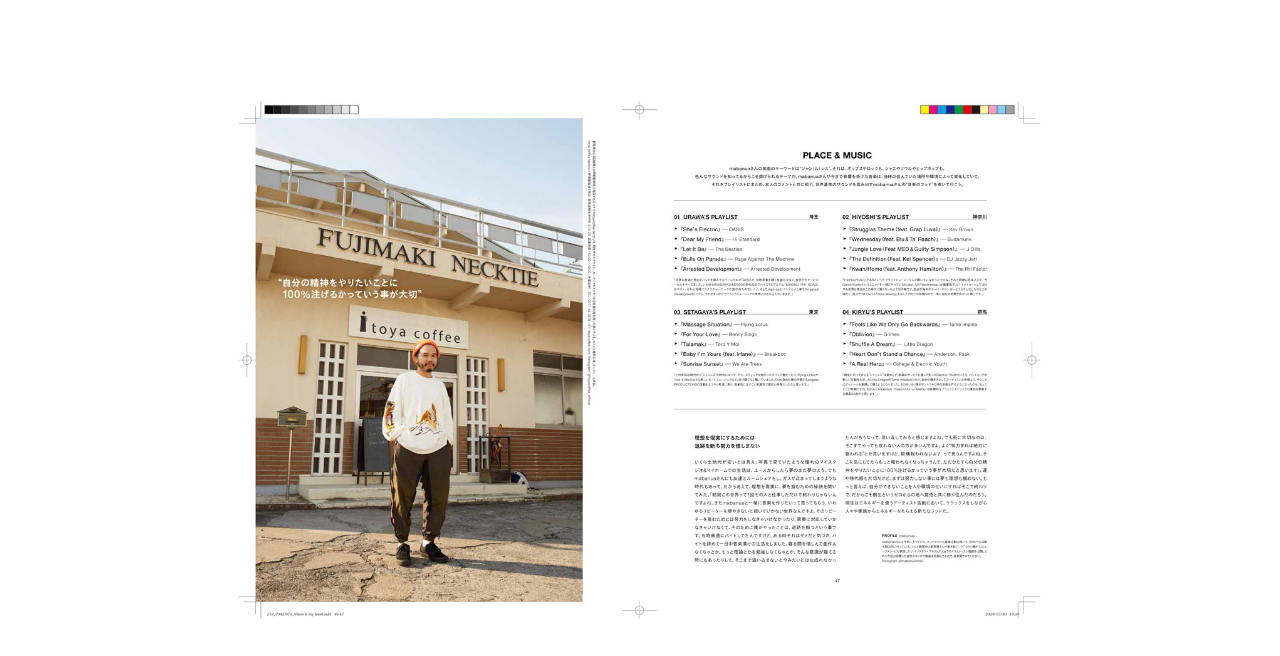

--- FILE ---
content_type: text/html; charset=UTF-8
request_url: https://ryota-tamanoi.pa-dn.com/portfolio/interview-6/
body_size: 21355
content:
<!doctype html>
<html dir="ltr" lang="ja"
	prefix="og: https://ogp.me/ns#"  class="no-js">
	<head>
		<meta charset="utf-8">
		
		<meta content="width=device-width,initial-scale=1,shrink-to-fit=no,viewport-fit=cover" name="viewport">
		<link rel="pingback" href="https://ryota-tamanoi.pa-dn.com/xmlrpc.php">

		
		<!-- All in One SEO 4.3.4.1 - aioseo.com -->
		<title>INTERVIEW - RYOTA TAMANOI</title>
		<meta name="robots" content="max-image-preview:large" />
		<link rel="canonical" href="https://ryota-tamanoi.pa-dn.com/portfolio/interview-6/" />
		<meta name="generator" content="All in One SEO (AIOSEO) 4.3.4.1 " />
		<meta property="og:locale" content="ja_JP" />
		<meta property="og:site_name" content="RYOTA TAMANOI -" />
		<meta property="og:type" content="article" />
		<meta property="og:title" content="INTERVIEW - RYOTA TAMANOI" />
		<meta property="og:url" content="https://ryota-tamanoi.pa-dn.com/portfolio/interview-6/" />
		<meta property="article:published_time" content="2023-04-02T02:53:18+00:00" />
		<meta property="article:modified_time" content="2023-04-02T02:53:18+00:00" />
		<meta name="twitter:card" content="summary_large_image" />
		<meta name="twitter:title" content="INTERVIEW - RYOTA TAMANOI" />
		<script type="application/ld+json" class="aioseo-schema">
			{"@context":"https:\/\/schema.org","@graph":[{"@type":"BreadcrumbList","@id":"https:\/\/ryota-tamanoi.pa-dn.com\/portfolio\/interview-6\/#breadcrumblist","itemListElement":[{"@type":"ListItem","@id":"https:\/\/ryota-tamanoi.pa-dn.com\/#listItem","position":1,"item":{"@type":"WebPage","@id":"https:\/\/ryota-tamanoi.pa-dn.com\/","name":"\u30db\u30fc\u30e0","url":"https:\/\/ryota-tamanoi.pa-dn.com\/"},"nextItem":"https:\/\/ryota-tamanoi.pa-dn.com\/portfolio\/interview-6\/#listItem"},{"@type":"ListItem","@id":"https:\/\/ryota-tamanoi.pa-dn.com\/portfolio\/interview-6\/#listItem","position":2,"item":{"@type":"WebPage","@id":"https:\/\/ryota-tamanoi.pa-dn.com\/portfolio\/interview-6\/","name":"INTERVIEW","url":"https:\/\/ryota-tamanoi.pa-dn.com\/portfolio\/interview-6\/"},"previousItem":"https:\/\/ryota-tamanoi.pa-dn.com\/#listItem"}]},{"@type":"Organization","@id":"https:\/\/ryota-tamanoi.pa-dn.com\/#organization","name":"ss1-company-2","url":"https:\/\/ryota-tamanoi.pa-dn.com\/"},{"@type":"Person","@id":"https:\/\/ryota-tamanoi.pa-dn.com\/author\/ss1-company-2-admin-tu24shc\/#author","url":"https:\/\/ryota-tamanoi.pa-dn.com\/author\/ss1-company-2-admin-tu24shc\/","name":"ss1-company-2-admin-tu24sHC","image":{"@type":"ImageObject","@id":"https:\/\/ryota-tamanoi.pa-dn.com\/portfolio\/interview-6\/#authorImage","url":"https:\/\/secure.gravatar.com\/avatar\/98a967e552a61d8e31089c2fcac308bade7caeccca2c6de7d7a962714ed3e3bf?s=96&d=mm&r=g","width":96,"height":96,"caption":"ss1-company-2-admin-tu24sHC"}},{"@type":"WebPage","@id":"https:\/\/ryota-tamanoi.pa-dn.com\/portfolio\/interview-6\/#webpage","url":"https:\/\/ryota-tamanoi.pa-dn.com\/portfolio\/interview-6\/","name":"INTERVIEW - RYOTA TAMANOI","inLanguage":"ja","isPartOf":{"@id":"https:\/\/ryota-tamanoi.pa-dn.com\/#website"},"breadcrumb":{"@id":"https:\/\/ryota-tamanoi.pa-dn.com\/portfolio\/interview-6\/#breadcrumblist"},"author":{"@id":"https:\/\/ryota-tamanoi.pa-dn.com\/author\/ss1-company-2-admin-tu24shc\/#author"},"creator":{"@id":"https:\/\/ryota-tamanoi.pa-dn.com\/author\/ss1-company-2-admin-tu24shc\/#author"},"image":{"@type":"ImageObject","url":"https:\/\/ryota-tamanoi.pa-dn.com\/wp-content\/uploads\/2023\/04\/252_P042-071_where-is-my-hood_\u51fa\u529b\u898b\u672c-6.jpg","@id":"https:\/\/ryota-tamanoi.pa-dn.com\/#mainImage","width":1280,"height":827},"primaryImageOfPage":{"@id":"https:\/\/ryota-tamanoi.pa-dn.com\/portfolio\/interview-6\/#mainImage"},"datePublished":"2023-04-02T02:53:18+09:00","dateModified":"2023-04-02T02:53:18+09:00"},{"@type":"WebSite","@id":"https:\/\/ryota-tamanoi.pa-dn.com\/#website","url":"https:\/\/ryota-tamanoi.pa-dn.com\/","name":"ss1-company-2","inLanguage":"ja","publisher":{"@id":"https:\/\/ryota-tamanoi.pa-dn.com\/#organization"}}]}
		</script>
		<!-- All in One SEO -->

<link rel='dns-prefetch' href='//fonts.googleapis.com' />
<link rel="alternate" type="application/rss+xml" title="RYOTA TAMANOI &raquo; フィード" href="https://ryota-tamanoi.pa-dn.com/feed/" />
<link rel="alternate" type="application/rss+xml" title="RYOTA TAMANOI &raquo; コメントフィード" href="https://ryota-tamanoi.pa-dn.com/comments/feed/" />
<link rel="alternate" title="oEmbed (JSON)" type="application/json+oembed" href="https://ryota-tamanoi.pa-dn.com/wp-json/oembed/1.0/embed?url=https%3A%2F%2Fryota-tamanoi.pa-dn.com%2Fportfolio%2Finterview-6%2F" />
<link rel="alternate" title="oEmbed (XML)" type="text/xml+oembed" href="https://ryota-tamanoi.pa-dn.com/wp-json/oembed/1.0/embed?url=https%3A%2F%2Fryota-tamanoi.pa-dn.com%2Fportfolio%2Finterview-6%2F&#038;format=xml" />
		<!-- This site uses the Google Analytics by MonsterInsights plugin v8.14.0 - Using Analytics tracking - https://www.monsterinsights.com/ -->
							<script src="//www.googletagmanager.com/gtag/js?id=G-MVLHX2LXCW"  data-cfasync="false" data-wpfc-render="false" type="text/javascript" async></script>
			<script data-cfasync="false" data-wpfc-render="false" type="text/javascript">
				var mi_version = '8.14.0';
				var mi_track_user = true;
				var mi_no_track_reason = '';
				
								var disableStrs = [
										'ga-disable-G-MVLHX2LXCW',
														];

				/* Function to detect opted out users */
				function __gtagTrackerIsOptedOut() {
					for (var index = 0; index < disableStrs.length; index++) {
						if (document.cookie.indexOf(disableStrs[index] + '=true') > -1) {
							return true;
						}
					}

					return false;
				}

				/* Disable tracking if the opt-out cookie exists. */
				if (__gtagTrackerIsOptedOut()) {
					for (var index = 0; index < disableStrs.length; index++) {
						window[disableStrs[index]] = true;
					}
				}

				/* Opt-out function */
				function __gtagTrackerOptout() {
					for (var index = 0; index < disableStrs.length; index++) {
						document.cookie = disableStrs[index] + '=true; expires=Thu, 31 Dec 2099 23:59:59 UTC; path=/';
						window[disableStrs[index]] = true;
					}
				}

				if ('undefined' === typeof gaOptout) {
					function gaOptout() {
						__gtagTrackerOptout();
					}
				}
								window.dataLayer = window.dataLayer || [];

				window.MonsterInsightsDualTracker = {
					helpers: {},
					trackers: {},
				};
				if (mi_track_user) {
					function __gtagDataLayer() {
						dataLayer.push(arguments);
					}

					function __gtagTracker(type, name, parameters) {
						if (!parameters) {
							parameters = {};
						}

						if (parameters.send_to) {
							__gtagDataLayer.apply(null, arguments);
							return;
						}

						if (type === 'event') {
														parameters.send_to = monsterinsights_frontend.v4_id;
							var hookName = name;
							if (typeof parameters['event_category'] !== 'undefined') {
								hookName = parameters['event_category'] + ':' + name;
							}

							if (typeof MonsterInsightsDualTracker.trackers[hookName] !== 'undefined') {
								MonsterInsightsDualTracker.trackers[hookName](parameters);
							} else {
								__gtagDataLayer('event', name, parameters);
							}
							
													} else {
							__gtagDataLayer.apply(null, arguments);
						}
					}

					__gtagTracker('js', new Date());
					__gtagTracker('set', {
						'developer_id.dZGIzZG': true,
											});
										__gtagTracker('config', 'G-MVLHX2LXCW', {"forceSSL":"true","link_attribution":"true"} );
															window.gtag = __gtagTracker;										(function () {
						/* https://developers.google.com/analytics/devguides/collection/analyticsjs/ */
						/* ga and __gaTracker compatibility shim. */
						var noopfn = function () {
							return null;
						};
						var newtracker = function () {
							return new Tracker();
						};
						var Tracker = function () {
							return null;
						};
						var p = Tracker.prototype;
						p.get = noopfn;
						p.set = noopfn;
						p.send = function () {
							var args = Array.prototype.slice.call(arguments);
							args.unshift('send');
							__gaTracker.apply(null, args);
						};
						var __gaTracker = function () {
							var len = arguments.length;
							if (len === 0) {
								return;
							}
							var f = arguments[len - 1];
							if (typeof f !== 'object' || f === null || typeof f.hitCallback !== 'function') {
								if ('send' === arguments[0]) {
									var hitConverted, hitObject = false, action;
									if ('event' === arguments[1]) {
										if ('undefined' !== typeof arguments[3]) {
											hitObject = {
												'eventAction': arguments[3],
												'eventCategory': arguments[2],
												'eventLabel': arguments[4],
												'value': arguments[5] ? arguments[5] : 1,
											}
										}
									}
									if ('pageview' === arguments[1]) {
										if ('undefined' !== typeof arguments[2]) {
											hitObject = {
												'eventAction': 'page_view',
												'page_path': arguments[2],
											}
										}
									}
									if (typeof arguments[2] === 'object') {
										hitObject = arguments[2];
									}
									if (typeof arguments[5] === 'object') {
										Object.assign(hitObject, arguments[5]);
									}
									if ('undefined' !== typeof arguments[1].hitType) {
										hitObject = arguments[1];
										if ('pageview' === hitObject.hitType) {
											hitObject.eventAction = 'page_view';
										}
									}
									if (hitObject) {
										action = 'timing' === arguments[1].hitType ? 'timing_complete' : hitObject.eventAction;
										hitConverted = mapArgs(hitObject);
										__gtagTracker('event', action, hitConverted);
									}
								}
								return;
							}

							function mapArgs(args) {
								var arg, hit = {};
								var gaMap = {
									'eventCategory': 'event_category',
									'eventAction': 'event_action',
									'eventLabel': 'event_label',
									'eventValue': 'event_value',
									'nonInteraction': 'non_interaction',
									'timingCategory': 'event_category',
									'timingVar': 'name',
									'timingValue': 'value',
									'timingLabel': 'event_label',
									'page': 'page_path',
									'location': 'page_location',
									'title': 'page_title',
								};
								for (arg in args) {
																		if (!(!args.hasOwnProperty(arg) || !gaMap.hasOwnProperty(arg))) {
										hit[gaMap[arg]] = args[arg];
									} else {
										hit[arg] = args[arg];
									}
								}
								return hit;
							}

							try {
								f.hitCallback();
							} catch (ex) {
							}
						};
						__gaTracker.create = newtracker;
						__gaTracker.getByName = newtracker;
						__gaTracker.getAll = function () {
							return [];
						};
						__gaTracker.remove = noopfn;
						__gaTracker.loaded = true;
						window['__gaTracker'] = __gaTracker;
					})();
									} else {
										console.log("");
					(function () {
						function __gtagTracker() {
							return null;
						}

						window['__gtagTracker'] = __gtagTracker;
						window['gtag'] = __gtagTracker;
					})();
									}
			</script>
				<!-- / Google Analytics by MonsterInsights -->
		<style id='wp-img-auto-sizes-contain-inline-css' type='text/css'>
img:is([sizes=auto i],[sizes^="auto," i]){contain-intrinsic-size:3000px 1500px}
/*# sourceURL=wp-img-auto-sizes-contain-inline-css */
</style>
<style id='wp-emoji-styles-inline-css' type='text/css'>

	img.wp-smiley, img.emoji {
		display: inline !important;
		border: none !important;
		box-shadow: none !important;
		height: 1em !important;
		width: 1em !important;
		margin: 0 0.07em !important;
		vertical-align: -0.1em !important;
		background: none !important;
		padding: 0 !important;
	}
/*# sourceURL=wp-emoji-styles-inline-css */
</style>
<style id='wp-block-library-inline-css' type='text/css'>
:root{--wp-block-synced-color:#7a00df;--wp-block-synced-color--rgb:122,0,223;--wp-bound-block-color:var(--wp-block-synced-color);--wp-editor-canvas-background:#ddd;--wp-admin-theme-color:#007cba;--wp-admin-theme-color--rgb:0,124,186;--wp-admin-theme-color-darker-10:#006ba1;--wp-admin-theme-color-darker-10--rgb:0,107,160.5;--wp-admin-theme-color-darker-20:#005a87;--wp-admin-theme-color-darker-20--rgb:0,90,135;--wp-admin-border-width-focus:2px}@media (min-resolution:192dpi){:root{--wp-admin-border-width-focus:1.5px}}.wp-element-button{cursor:pointer}:root .has-very-light-gray-background-color{background-color:#eee}:root .has-very-dark-gray-background-color{background-color:#313131}:root .has-very-light-gray-color{color:#eee}:root .has-very-dark-gray-color{color:#313131}:root .has-vivid-green-cyan-to-vivid-cyan-blue-gradient-background{background:linear-gradient(135deg,#00d084,#0693e3)}:root .has-purple-crush-gradient-background{background:linear-gradient(135deg,#34e2e4,#4721fb 50%,#ab1dfe)}:root .has-hazy-dawn-gradient-background{background:linear-gradient(135deg,#faaca8,#dad0ec)}:root .has-subdued-olive-gradient-background{background:linear-gradient(135deg,#fafae1,#67a671)}:root .has-atomic-cream-gradient-background{background:linear-gradient(135deg,#fdd79a,#004a59)}:root .has-nightshade-gradient-background{background:linear-gradient(135deg,#330968,#31cdcf)}:root .has-midnight-gradient-background{background:linear-gradient(135deg,#020381,#2874fc)}:root{--wp--preset--font-size--normal:16px;--wp--preset--font-size--huge:42px}.has-regular-font-size{font-size:1em}.has-larger-font-size{font-size:2.625em}.has-normal-font-size{font-size:var(--wp--preset--font-size--normal)}.has-huge-font-size{font-size:var(--wp--preset--font-size--huge)}.has-text-align-center{text-align:center}.has-text-align-left{text-align:left}.has-text-align-right{text-align:right}.has-fit-text{white-space:nowrap!important}#end-resizable-editor-section{display:none}.aligncenter{clear:both}.items-justified-left{justify-content:flex-start}.items-justified-center{justify-content:center}.items-justified-right{justify-content:flex-end}.items-justified-space-between{justify-content:space-between}.screen-reader-text{border:0;clip-path:inset(50%);height:1px;margin:-1px;overflow:hidden;padding:0;position:absolute;width:1px;word-wrap:normal!important}.screen-reader-text:focus{background-color:#ddd;clip-path:none;color:#444;display:block;font-size:1em;height:auto;left:5px;line-height:normal;padding:15px 23px 14px;text-decoration:none;top:5px;width:auto;z-index:100000}html :where(.has-border-color){border-style:solid}html :where([style*=border-top-color]){border-top-style:solid}html :where([style*=border-right-color]){border-right-style:solid}html :where([style*=border-bottom-color]){border-bottom-style:solid}html :where([style*=border-left-color]){border-left-style:solid}html :where([style*=border-width]){border-style:solid}html :where([style*=border-top-width]){border-top-style:solid}html :where([style*=border-right-width]){border-right-style:solid}html :where([style*=border-bottom-width]){border-bottom-style:solid}html :where([style*=border-left-width]){border-left-style:solid}html :where(img[class*=wp-image-]){height:auto;max-width:100%}:where(figure){margin:0 0 1em}html :where(.is-position-sticky){--wp-admin--admin-bar--position-offset:var(--wp-admin--admin-bar--height,0px)}@media screen and (max-width:600px){html :where(.is-position-sticky){--wp-admin--admin-bar--position-offset:0px}}

/*# sourceURL=wp-block-library-inline-css */
</style><style id='global-styles-inline-css' type='text/css'>
:root{--wp--preset--aspect-ratio--square: 1;--wp--preset--aspect-ratio--4-3: 4/3;--wp--preset--aspect-ratio--3-4: 3/4;--wp--preset--aspect-ratio--3-2: 3/2;--wp--preset--aspect-ratio--2-3: 2/3;--wp--preset--aspect-ratio--16-9: 16/9;--wp--preset--aspect-ratio--9-16: 9/16;--wp--preset--color--black: #000000;--wp--preset--color--cyan-bluish-gray: #abb8c3;--wp--preset--color--white: #ffffff;--wp--preset--color--pale-pink: #f78da7;--wp--preset--color--vivid-red: #cf2e2e;--wp--preset--color--luminous-vivid-orange: #ff6900;--wp--preset--color--luminous-vivid-amber: #fcb900;--wp--preset--color--light-green-cyan: #7bdcb5;--wp--preset--color--vivid-green-cyan: #00d084;--wp--preset--color--pale-cyan-blue: #8ed1fc;--wp--preset--color--vivid-cyan-blue: #0693e3;--wp--preset--color--vivid-purple: #9b51e0;--wp--preset--gradient--vivid-cyan-blue-to-vivid-purple: linear-gradient(135deg,rgb(6,147,227) 0%,rgb(155,81,224) 100%);--wp--preset--gradient--light-green-cyan-to-vivid-green-cyan: linear-gradient(135deg,rgb(122,220,180) 0%,rgb(0,208,130) 100%);--wp--preset--gradient--luminous-vivid-amber-to-luminous-vivid-orange: linear-gradient(135deg,rgb(252,185,0) 0%,rgb(255,105,0) 100%);--wp--preset--gradient--luminous-vivid-orange-to-vivid-red: linear-gradient(135deg,rgb(255,105,0) 0%,rgb(207,46,46) 100%);--wp--preset--gradient--very-light-gray-to-cyan-bluish-gray: linear-gradient(135deg,rgb(238,238,238) 0%,rgb(169,184,195) 100%);--wp--preset--gradient--cool-to-warm-spectrum: linear-gradient(135deg,rgb(74,234,220) 0%,rgb(151,120,209) 20%,rgb(207,42,186) 40%,rgb(238,44,130) 60%,rgb(251,105,98) 80%,rgb(254,248,76) 100%);--wp--preset--gradient--blush-light-purple: linear-gradient(135deg,rgb(255,206,236) 0%,rgb(152,150,240) 100%);--wp--preset--gradient--blush-bordeaux: linear-gradient(135deg,rgb(254,205,165) 0%,rgb(254,45,45) 50%,rgb(107,0,62) 100%);--wp--preset--gradient--luminous-dusk: linear-gradient(135deg,rgb(255,203,112) 0%,rgb(199,81,192) 50%,rgb(65,88,208) 100%);--wp--preset--gradient--pale-ocean: linear-gradient(135deg,rgb(255,245,203) 0%,rgb(182,227,212) 50%,rgb(51,167,181) 100%);--wp--preset--gradient--electric-grass: linear-gradient(135deg,rgb(202,248,128) 0%,rgb(113,206,126) 100%);--wp--preset--gradient--midnight: linear-gradient(135deg,rgb(2,3,129) 0%,rgb(40,116,252) 100%);--wp--preset--font-size--small: 13px;--wp--preset--font-size--medium: 20px;--wp--preset--font-size--large: 36px;--wp--preset--font-size--x-large: 42px;--wp--preset--spacing--20: 0.44rem;--wp--preset--spacing--30: 0.67rem;--wp--preset--spacing--40: 1rem;--wp--preset--spacing--50: 1.5rem;--wp--preset--spacing--60: 2.25rem;--wp--preset--spacing--70: 3.38rem;--wp--preset--spacing--80: 5.06rem;--wp--preset--shadow--natural: 6px 6px 9px rgba(0, 0, 0, 0.2);--wp--preset--shadow--deep: 12px 12px 50px rgba(0, 0, 0, 0.4);--wp--preset--shadow--sharp: 6px 6px 0px rgba(0, 0, 0, 0.2);--wp--preset--shadow--outlined: 6px 6px 0px -3px rgb(255, 255, 255), 6px 6px rgb(0, 0, 0);--wp--preset--shadow--crisp: 6px 6px 0px rgb(0, 0, 0);}:where(.is-layout-flex){gap: 0.5em;}:where(.is-layout-grid){gap: 0.5em;}body .is-layout-flex{display: flex;}.is-layout-flex{flex-wrap: wrap;align-items: center;}.is-layout-flex > :is(*, div){margin: 0;}body .is-layout-grid{display: grid;}.is-layout-grid > :is(*, div){margin: 0;}:where(.wp-block-columns.is-layout-flex){gap: 2em;}:where(.wp-block-columns.is-layout-grid){gap: 2em;}:where(.wp-block-post-template.is-layout-flex){gap: 1.25em;}:where(.wp-block-post-template.is-layout-grid){gap: 1.25em;}.has-black-color{color: var(--wp--preset--color--black) !important;}.has-cyan-bluish-gray-color{color: var(--wp--preset--color--cyan-bluish-gray) !important;}.has-white-color{color: var(--wp--preset--color--white) !important;}.has-pale-pink-color{color: var(--wp--preset--color--pale-pink) !important;}.has-vivid-red-color{color: var(--wp--preset--color--vivid-red) !important;}.has-luminous-vivid-orange-color{color: var(--wp--preset--color--luminous-vivid-orange) !important;}.has-luminous-vivid-amber-color{color: var(--wp--preset--color--luminous-vivid-amber) !important;}.has-light-green-cyan-color{color: var(--wp--preset--color--light-green-cyan) !important;}.has-vivid-green-cyan-color{color: var(--wp--preset--color--vivid-green-cyan) !important;}.has-pale-cyan-blue-color{color: var(--wp--preset--color--pale-cyan-blue) !important;}.has-vivid-cyan-blue-color{color: var(--wp--preset--color--vivid-cyan-blue) !important;}.has-vivid-purple-color{color: var(--wp--preset--color--vivid-purple) !important;}.has-black-background-color{background-color: var(--wp--preset--color--black) !important;}.has-cyan-bluish-gray-background-color{background-color: var(--wp--preset--color--cyan-bluish-gray) !important;}.has-white-background-color{background-color: var(--wp--preset--color--white) !important;}.has-pale-pink-background-color{background-color: var(--wp--preset--color--pale-pink) !important;}.has-vivid-red-background-color{background-color: var(--wp--preset--color--vivid-red) !important;}.has-luminous-vivid-orange-background-color{background-color: var(--wp--preset--color--luminous-vivid-orange) !important;}.has-luminous-vivid-amber-background-color{background-color: var(--wp--preset--color--luminous-vivid-amber) !important;}.has-light-green-cyan-background-color{background-color: var(--wp--preset--color--light-green-cyan) !important;}.has-vivid-green-cyan-background-color{background-color: var(--wp--preset--color--vivid-green-cyan) !important;}.has-pale-cyan-blue-background-color{background-color: var(--wp--preset--color--pale-cyan-blue) !important;}.has-vivid-cyan-blue-background-color{background-color: var(--wp--preset--color--vivid-cyan-blue) !important;}.has-vivid-purple-background-color{background-color: var(--wp--preset--color--vivid-purple) !important;}.has-black-border-color{border-color: var(--wp--preset--color--black) !important;}.has-cyan-bluish-gray-border-color{border-color: var(--wp--preset--color--cyan-bluish-gray) !important;}.has-white-border-color{border-color: var(--wp--preset--color--white) !important;}.has-pale-pink-border-color{border-color: var(--wp--preset--color--pale-pink) !important;}.has-vivid-red-border-color{border-color: var(--wp--preset--color--vivid-red) !important;}.has-luminous-vivid-orange-border-color{border-color: var(--wp--preset--color--luminous-vivid-orange) !important;}.has-luminous-vivid-amber-border-color{border-color: var(--wp--preset--color--luminous-vivid-amber) !important;}.has-light-green-cyan-border-color{border-color: var(--wp--preset--color--light-green-cyan) !important;}.has-vivid-green-cyan-border-color{border-color: var(--wp--preset--color--vivid-green-cyan) !important;}.has-pale-cyan-blue-border-color{border-color: var(--wp--preset--color--pale-cyan-blue) !important;}.has-vivid-cyan-blue-border-color{border-color: var(--wp--preset--color--vivid-cyan-blue) !important;}.has-vivid-purple-border-color{border-color: var(--wp--preset--color--vivid-purple) !important;}.has-vivid-cyan-blue-to-vivid-purple-gradient-background{background: var(--wp--preset--gradient--vivid-cyan-blue-to-vivid-purple) !important;}.has-light-green-cyan-to-vivid-green-cyan-gradient-background{background: var(--wp--preset--gradient--light-green-cyan-to-vivid-green-cyan) !important;}.has-luminous-vivid-amber-to-luminous-vivid-orange-gradient-background{background: var(--wp--preset--gradient--luminous-vivid-amber-to-luminous-vivid-orange) !important;}.has-luminous-vivid-orange-to-vivid-red-gradient-background{background: var(--wp--preset--gradient--luminous-vivid-orange-to-vivid-red) !important;}.has-very-light-gray-to-cyan-bluish-gray-gradient-background{background: var(--wp--preset--gradient--very-light-gray-to-cyan-bluish-gray) !important;}.has-cool-to-warm-spectrum-gradient-background{background: var(--wp--preset--gradient--cool-to-warm-spectrum) !important;}.has-blush-light-purple-gradient-background{background: var(--wp--preset--gradient--blush-light-purple) !important;}.has-blush-bordeaux-gradient-background{background: var(--wp--preset--gradient--blush-bordeaux) !important;}.has-luminous-dusk-gradient-background{background: var(--wp--preset--gradient--luminous-dusk) !important;}.has-pale-ocean-gradient-background{background: var(--wp--preset--gradient--pale-ocean) !important;}.has-electric-grass-gradient-background{background: var(--wp--preset--gradient--electric-grass) !important;}.has-midnight-gradient-background{background: var(--wp--preset--gradient--midnight) !important;}.has-small-font-size{font-size: var(--wp--preset--font-size--small) !important;}.has-medium-font-size{font-size: var(--wp--preset--font-size--medium) !important;}.has-large-font-size{font-size: var(--wp--preset--font-size--large) !important;}.has-x-large-font-size{font-size: var(--wp--preset--font-size--x-large) !important;}
/*# sourceURL=global-styles-inline-css */
</style>

<style id='classic-theme-styles-inline-css' type='text/css'>
/*! This file is auto-generated */
.wp-block-button__link{color:#fff;background-color:#32373c;border-radius:9999px;box-shadow:none;text-decoration:none;padding:calc(.667em + 2px) calc(1.333em + 2px);font-size:1.125em}.wp-block-file__button{background:#32373c;color:#fff;text-decoration:none}
/*# sourceURL=/wp-includes/css/classic-themes.min.css */
</style>
<link rel='stylesheet' id='contact-form-7-css' href='https://ryota-tamanoi.pa-dn.com/wp-content/plugins/contact-form-7/includes/css/styles.css' type='text/css' media='all' />
<link rel='stylesheet' id='js_composer_front-css' href='https://ryota-tamanoi.pa-dn.com/wp-content/plugins/js_composer/assets/css/js_composer.min.css' type='text/css' media='all' />
<link rel='stylesheet' id='vc_font_awesome_5_shims-css' href='https://ryota-tamanoi.pa-dn.com/wp-content/plugins/js_composer/assets/lib/bower/font-awesome/css/v4-shims.min.css' type='text/css' media='all' />
<link rel='stylesheet' id='vc_font_awesome_5-css' href='https://ryota-tamanoi.pa-dn.com/wp-content/plugins/js_composer/assets/lib/bower/font-awesome/css/all.min.css' type='text/css' media='all' />
<link rel='stylesheet' id='bones-stylesheet-css' href='https://ryota-tamanoi.pa-dn.com/wp-content/themes/lpwp/library/css/style.css?1_1_12' type='text/css' media='all' />
<style id='bones-stylesheet-inline-css' type='text/css'>
.vc_custom_1673891940505{padding-top: 50px !important;padding-bottom: 40px !important;background-color: #ffffff !important;}.vc_custom_1658238570752{padding-top: 40px !important;padding-bottom: 35px !important;}.vc_custom_1677818662341{margin-bottom: 0px !important;}.vc_custom_1635261081300{margin-top: -30px !important;}.vc_custom_1677818668088{margin-bottom: 0px !important;}.vc_custom_1635261081300{margin-top: -30px !important;}
/*# sourceURL=bones-stylesheet-inline-css */
</style>
<link rel='stylesheet' id='lpwp-child-style-css' href='https://ryota-tamanoi.pa-dn.com/wp-content/themes/lpwp-child/style.css?20230330a' type='text/css' media='all' />
<link rel='stylesheet' id='googleFonts-css' href='//fonts.googleapis.com/css?family=Lato%3A400%2C700%2C400italic%2C700italic' type='text/css' media='all' />
<link rel='stylesheet' id='lpwp-slick-stylesheet-css' href='https://ryota-tamanoi.pa-dn.com/wp-content/themes/lpwp/library/vendor/slick/slick.css' type='text/css' media='all' />
<link rel='stylesheet' id='lpwp-slick-theme-stylesheet-css' href='https://ryota-tamanoi.pa-dn.com/wp-content/themes/lpwp/library/vendor/slick/slick-theme.css' type='text/css' media='all' />
<script type="text/javascript" src="https://ryota-tamanoi.pa-dn.com/wp-content/plugins/google-analytics-for-wordpress/assets/js/frontend-gtag.min.js" id="monsterinsights-frontend-script-js"></script>
<script data-cfasync="false" data-wpfc-render="false" type="text/javascript" id='monsterinsights-frontend-script-js-extra'>/* <![CDATA[ */
var monsterinsights_frontend = {"js_events_tracking":"true","download_extensions":"doc,pdf,ppt,zip,xls,docx,pptx,xlsx","inbound_paths":"[{\"path\":\"\\\/go\\\/\",\"label\":\"affiliate\"},{\"path\":\"\\\/recommend\\\/\",\"label\":\"affiliate\"}]","home_url":"https:\/\/ryota-tamanoi.pa-dn.com","hash_tracking":"false","ua":"","v4_id":"G-MVLHX2LXCW"};/* ]]> */
</script>
<script type="text/javascript" src="https://ryota-tamanoi.pa-dn.com/wp-includes/js/jquery/jquery.min.js" id="jquery-core-js"></script>
<script type="text/javascript" src="https://ryota-tamanoi.pa-dn.com/wp-content/themes/lpwp/library/js/libs/modernizr.custom.min.js" id="bones-modernizr-js"></script>
<script type="text/javascript" src="https://ryota-tamanoi.pa-dn.com/wp-includes/js/jquery/jquery-migrate.min.js" id="jquery-migrate-js"></script>
<link rel="https://api.w.org/" href="https://ryota-tamanoi.pa-dn.com/wp-json/" /><link rel="alternate" title="JSON" type="application/json" href="https://ryota-tamanoi.pa-dn.com/wp-json/wp/v2/portfolio/8915" /><link rel='shortlink' href='https://ryota-tamanoi.pa-dn.com/?p=8915' />
<style>
:root{
--body-color: #111111;
--header-bg-color: #ffffff;
--footer-bg-color: #ffffff;
--copy-bg-color: #dddddd;
--header-text-color: #000000;
--footer-text-color: #000000;
--copy-text-color: #ffffff;
--header-height: 80px;
--header-md-height: 100px;
--button-1-bg-color:#000000;
--button-1-color:#ffffff;
--button-1-bd-size:1px;
--button-1-bd-color:#ffffff;
--button-1-bd-radius:0px;
--button-1-hover-bg-color:#ffffff;
--button-1-hover-color:#000000;
--button-1-hover-bd-color:#000000;
--button-1-hover-zoom:1;
--button-2-bg-color:#000000;
--button-2-color:#ffffff;
--button-2-bd-size:1px;
--button-2-bd-color:#ffffff;
--button-2-bd-radius:0px;
--button-2-hover-bg-color:#ffffff;
--button-2-hover-color:#000000;
--button-2-hover-bd-color:#000000;
--button-2-hover-zoom:1;
--button-3-bg-color:#000000;
--button-3-color:#ffffff;
--button-3-bd-size:1px;
--button-3-bd-color:#ffffff;
--button-3-bd-radius:0px;
--button-3-hover-bg-color:#000000;
--button-3-hover-color:#ffffff;
--button-3-hover-bd-color:#ffffff;
--button-3-hover-zoom:1;
--button-4-bg-color:#ffffff;
--button-4-color:#124190;
--button-4-bd-size:2px;
--button-4-bd-color:#124190;
--button-4-bd-radius:30px;
--button-4-hover-bg-color:#124190;
--button-4-hover-color:#ffffff;
--button-4-hover-bd-color:#124190;
--button-4-hover-zoom:1.04;
--button-5-bg-color:#ffffff;
--button-5-color:#124190;
--button-5-bd-size:2px;
--button-5-bd-color:#124190;
--button-5-bd-radius:30px;
--button-5-hover-bg-color:#124190;
--button-5-hover-color:#ffffff;
--button-5-hover-bd-color:#124190;
--button-5-hover-zoom:1.04;
--button-6-bg-color:#ffffff;
--button-6-color:#000000;
--button-6-bd-size:1px;
--button-6-bd-color:#e8e8e8;
--button-6-bd-radius:0px;
--button-6-hover-bg-color:#ffffff;
--button-6-hover-color:#000000;
--button-6-hover-bd-color:#e8e8e8;
--button-6-hover-zoom:1;
--button-7-bg-color:#ffffff;
--button-7-color:#111111;
--button-7-bd-size:1px;
--button-7-bd-color:#e4e4e4;
--button-7-bd-radius:10px;
--button-7-hover-bg-color:#ffffff;
--button-7-hover-color:#111111;
--button-7-hover-bd-color:#e4e4e4;
--button-7-hover-zoom:1;
--button-8-bg-color:#000000;
--button-8-color:#ffffff;
--button-8-bd-size:1px;
--button-8-bd-color:#000000;
--button-8-bd-radius:0px;
--button-8-hover-bg-color:#333333;
--button-8-hover-color:#ffffff;
--button-8-hover-bd-color:#333333;
--button-8-hover-zoom:1;
--button-9-bg-color:#000000;
--button-9-color:#ffffff;
--button-9-bd-size:1px;
--button-9-bd-color:#e4e4e4;
--button-9-bd-radius:px;
--button-9-hover-bg-color:#333333;
--button-9-hover-color:#ffffff;
--button-9-hover-bd-color:#e4e4e4;
--button-9-hover-zoom:;
--title-lines: 1;
--img-border-radius: 0px;
--img-hover-opacity: 0.85;
--img-hover-zoom: 1;
--row-padding-top: 60px;
--row-padding-bottom: 42px;
--row-margin-top: 0px;
--row-margin-bottom: 0px;
--row-padding-top-pc: 110px;
--row-padding-bottom-pc: 110px;
--row-margin-top-pc: 0px;
--row-margin-bottom-pc: 0px;
--text-link-color: #111111;
--text-link-hover-color: #333333;
}
 

  @media only screen and (min-width: 1400px) {
    .wrap {
      width: 1240px;
    }
  }
</style>
<meta name="generator" content="Powered by WPBakery Page Builder - drag and drop page builder for WordPress."/>
		<style type="text/css" id="wp-custom-css">
			/*---------------
google font
----------------*/
@import url('https://fonts.googleapis.com/css2?family=Nunito+Sans:wght@700&display=swap');

/* 背景色 */
.bg-white-inner > * {
  background: #fff;
}

.bg-black-inner > * {
  background: #000;
}

#content {
	overflow-x: hidden;
}

/*—————————————————————————————
アーティスト
—————————————————————————————*/
.a-title-1{
	text-align: center;
	margin-bottom: -30px !important;
}

.lpwp-box-inner{
	text-align: center;
}

/*—————————————————————————————
ポートフォリオ GAP
—————————————————————————————*/
.gallary .vc_grid.vc_row .vc_pageable-slide-wrapper {
  margin-right:0;
}

.portfolio-filter {
	    max-width: 340px;
    margin: 10px auto 30px;
	min-width: 36%;
}

/* SP */
.gallary .vc_grid.vc_row .vc_grid-item {
    margin-right:-30px;
    margin-left:-30px;
			 margin-bottom:30px;
    padding-right: 0;
    padding-bottom: 0px;
}

/* PC */
@media (min-width: 768px){
  .gallary .vc_grid.vc_row .vc_pageable-slide-wrapper {
    margin-right:-35px;
  }

  .gallary .vc_grid.vc_row .vc_grid-item {
      margin-right:0;
      margin-left:0;
		 margin-bottom:30px;
      padding-right: 35px;
      padding-bottom: 35px;
  }
}

.product-slider .slick-prev:before, .product-slider .slick-next:before {
    font-size: 12px;
}

@media only screen and (max-width: 768px) {
	.product-slider .slick-prev:before, .product-slider .slick-next:before{
    width: 30px;
    height: 28px;
    font-size: 12px;
		color: #fff;
}
}

/*—————————————————————————————
PLAN
—————————————————————————————*/

.p-plan{
	    text-align: center;
}

.p-plan2{
font-size: 12px;
}

/*—————————————————————————————
WORKS
—————————————————————————————*/

.vc_grid-filter.vc_grid-filter-bordered>.vc_grid-filter-item.vc_active{
	  background-color: #000;
    color: #fff !important;
    font-weight: bold;
}

.vc_grid-filter.vc_grid-filter-color-grey>.vc_grid-filter-item.vc_active>span{
	    color: #fff !important;
	    font-weight: 400;
}

.vc_grid-filter.vc_grid-filter-bordered>.vc_grid-filter-item{
	border: 1px solid #000;
}

.vc_grid-filter.vc_grid-filter-color-grey>.vc_grid-filter-item:hover {
    background-color: #000 !important;
    color: #fff !important;
}

.vc_grid-filter.vc_grid-filter-size-sm .vc_grid-filter-item {
    font-size: 12px;
    padding: 5px 10px 2px 10px;
}

.vc_grid-filter {
    margin-bottom: 50px;
}

.p-creator{
	    font-size: 12px;
		margin-top: 15px !important;
			margin-bottom: -20px !important;
	text-align: center;
}

@media only screen and (max-width: 768px) {
	.vc_grid-filter {
    margin-bottom: 20px;
}
	
	.p-creator{
		margin-top: 25px !important;
}
}

/*—————————————————————————————
HOME
—————————————————————————————*/

.box {
    border: solid 1px #e8e8e8;
    padding: 10px;
}

/*—————————————————————————————
ロゴ
—————————————————————————————*/

.header .nav-logo {
		margin-top: 0px !important;
}

.header #logo img {
    height: 24px;
}

.footer .wpb_single_image img {
    height: 24px;
	    width: auto;
}

@media only screen and (max-width: 768px) {
	
.header #logo img {
    height: 18px;
}
	
.footer .wpb_single_image img {
    height: 18px;
}
}

/*---------------
google font
----------------*/
@import url('https://fonts.googleapis.com/css2?family=Bodoni+Moda:opsz,wght@6..96,500&display=swap');

@import url('https://fonts.googleapis.com/css2?family=Noto+Sans+JP:wght@400&display=swap');

@import url('https://fonts.googleapis.com/css2?family=Roboto:wght@500&display=swap');

 .vc_btn3-container.vc_btn3-center .vc_btn3-block.vc_btn3-icon-right .vc_btn3-icon {
	 	font-size: 16px;
}

.border-1 {
  margin-top: -15px;
  padding: 5px;
}
.border-1 > *{
    border: solid 1px #e8e8e8;
    padding: 30px 20px;
}

.border-1 .title-function {
  margin-top: 0!important;
}

.border-1 .wpb_text_column {
  margin-bottom: 0!important;
}

.border-1 .p-function {
  margin-bottom: 0!important;
}

.footer .lpwp-social-links a ,
.lpwp-social-links a {
    display: inline-block;
    padding: 4px;
}

.lpwp-social-links a i {
		color: #000;
}

.flexslider{
    background: #000 !important;
}

.bd-s1 {
    border: solid 1px #e8e8e8 !important;
}

form {
    margin-top: 60px
}

@media only screen and (max-width: 768px) {
	
	.border-1 {
    margin-bottom: 20px;
}
	
form {
    margin-top: 0px
}	
	.wrap {
    width: 98%;
}
	
.vc_btn3-container.vc_btn3-center .vc_btn3-block.vc_btn3-icon-right:not(.vc_btn3-o-empty) .vc_btn3-icon {
    margin-bottom: 5px !important;
}
}

.related-posts .entry-title {
    font-size: 12px;
    line-height: 1.6;
}

.single-title {
    font-size: 16px !important;
    line-height: 1.6;
	margin-bottom: 10px !important;
}

.single .entry-content p {
    line-height: 1.6;
}

.vc_btn3-container.vc_btn3-center .vc_btn3-block.vc_btn3-icon-right:not(.vc_btn3-o-empty) .vc_btn3-icon {
    margin-left: 0.2em;
    margin-bottom: 3px;
	font-size: 16px;
}

.vc_btn3-container.vc_btn3-center .vc_btn3-block.vc_btn3-icon-left:not(.vc_btn3-o-empty) .vc_btn3-icon {
    margin-right: 0.2em;
	font-size: 16px;
}

.fa-instagram:before {
    font-size: 15px;
}

.fa-twitter:before {
    font-size: 14px;
}

.fa-external-link-alt:before {
    font-size: 11px;
}

.fa-youtube:before {
    font-size: 15px;
}

.vc_btn3-container.vc_btn3-center .vc_btn3-block.vc_btn3-size-lg {
    font-size: 11px;
    padding: 12px;
}

.fa-spotify:before {
    font-size: 15px;
}

.title-1 {
font-family: 'Bodoni Moda', serif;
	color: #000;
  font-size: 50px;
	line-height: 1.5;
  text-align: center;
	letter-spacing: 0px;
	margin-bottom: -20px !important;
	margin-top: 0px !important;
}

.title-function {
    text-align: center;
    font-size: 14px;
    font-weight: bold;
    margin-top: -15px !important;
    margin-bottom: 28px !important;
    border-bottom: solid 1px #e8e8e8;
    padding: 0px 0px 10px 0px;
}

.title-function-2 {
    text-align: center;
    font-size: 14px;
    font-weight: bold;
    margin-top: -15px !important;
    margin-bottom: -20px !important;
    padding: 0px 0px 10px 0px;
}


.p-function {
    text-align: center;
    font-size: 14px !important;
    margin-top: -15px !important;
	  margin-bottom: -15px !important;
}

.p-account {
    text-align: center;
    font-size: 13px;
    margin-top: -15px !important;
	  margin-bottom: -15px !important;
}


.nav li a {
font-family: 'Noto Sans JP', sans-serif;
    font-size: 14px;
		letter-spacing: 1px;
}

.footer .widget_nav_menu ul li a {
    font-size: 12px;
}

.vc_btn3-container.vc_btn3-center .vc_btn3-block.vc_btn3-icon-left:not(.vc_btn3-o-empty) .vc_btn3-icon{
		color: #000;
}

.floating-menu .vc_btn3-container.vc_btn3-center .vc_btn3-block.vc_btn3-icon-left:not(.vc_btn3-o-empty) .vc_btn3-icon{
  color: #fff;  
}

.fab{
	color: #fff;
}

.copyright {
    padding: 20px;
    font-size: 12px;
border-top: solid 1px #fff;
	background-color: #000000;
    color: #ffffff;
}

@media only screen and (max-width: 768px) {
	
	.p-function {
    font-size: 13px !important;
}
	
	.footer .widget_nav_menu ul li a {
    font-size: 11px;
}
	
	.p-account {
    font-size: 11px;
    margin-top: -20px !important;
	  margin-bottom: -25px !important;
}
	
.copyright {
    padding: 14px;
    font-size: 12px;
}	
}

.width-pc{
width: 800px;
}

.title-1-lr {
    font-size: 200px;
    font-weight: bold;
    text-align: center;
	letter-spacing: 0px;
	    color: #fff;
}

.news-t1{
		font-size: 16px;
    font-weight: bold;
}

.news-article-t1{
	font-size: 16px;
    font-weight: bold;
	padding-bottom: 15px;
    border-bottom: solid 1px #eee;
}
.img-boder{
  border:solid 1px #e8e8e8 !important;
}

.header .nav-menu.active {
    background: #000;
	opacity: 0.85;
}


@media only screen and (max-width: 768px) {
.title-1-lr {
    font-size: 90px;
}
}

.title-about{
	text-align: left;
    font-size: 18px;
    line-height: 1.5;
    font-weight: bold;
}


/*—————————————————————————————
投稿
—————————————————————————————*/

.title_note {
    font-size: 16px !important;
}

.vc_grid .vc_gitem-link{
	    border: solid 0px #e8e8e8;
}

.entry-content img {
    border: solid 1px #e8e8e8;
}

.header {
    border-bottom: solid 1px #e8e8e8
}

.btdr-grid-item .vc_gitem-post-category-name > .vc_gitem-post-category-name{
	background: #000;
  color: #fff;
  border: 1px solid #000;
  padding: 3px 10px;
  font-size: 10px !important;
}


.vc_gitem-post-data-source-post_categories {
  display: inline-block;
}

.vc_gitem-post-data-source-post_date{
  display: inline-block;  
  margin-left: 0px!important;
}

.vc_gitem-post-data {
    font-size: 11px !important;
}

.vc_gitem-post-data-source-post_title > h4{
  font-size: 14px;
}

@media (max-width: 768px){
	
	.vc_gitem-post-data-source-post_date{
  display: inline-block;  
  margin-left: 0px!important;
}
	
  .vc_responsive .vc_grid-filter {
    display: inline-block!important;
  }  
}


.btdr-grid-item .vc_gitem-post-data-source-post_categories > .vc_gitem-post-category-name:nth-child(n + 2) > .vc_gitem-post-category-name{
  display: none;
}


@media (min-width: 1440px){
  .btdr-grid-item .vc_gitem-post-data-source-post_categories > .vc_gitem-post-category-name:nth-child(n + 2) > .vc_gitem-post-category-name{
    display: inline-block;
  }
}

/*—————————————————————————————
リンク
—————————————————————————————*/

a:hover{
	color: #8d8d8d;
}

/*—————————————————————————————
ディスプレイ 表示関係
—————————————————————————————*/

.toggle-pc {
	display: block;
}
.toggle-sp {
	display: none;
}

@media only screen and (max-width: 768px) {
  .toggle-pc {
		display: none;
	}
  .toggle-sp {
		display: block;
	}
}

.none {
	display: none;
}


/*---------------
スライダー
----------------*/

.wpb_gallery .wpb_flexslider .flex-control-paging li a {
    background: #d1d1d1;
	box-shadow: inset 0 0 3px rgb(0 0 0 / 0%);
	
	width: 10px;
  height: 3px
}

.entry-content .wpb_gallery_slides  img {
    border: 0;
}

/*---------------
商品スライダー
----------------*/

.slick-slide.vc_column_container > .vc_column-inner{
	padding-left: 10px !important;
    padding-right: 10px !important;
	}

.p-slider{
	text-align: center;
	font-size: 12px;
	margin-top: 20px !important;
}

.p-slider-2{
	text-align: center;
	font-size: 11px;
}

@media only screen and (max-width: 768px) {
.slick-slide.vc_column_container > .vc_column-inner{
	padding-left: 8px !important;
    padding-right: 8px !important;
	}
	}

/*---------------
ビルダー調整
----------------*/

/* 行内コンテンツ */
.content-width{
    margin-left: auto;
    margin-right: auto;
}


@media only screen and (min-width: 768px){
    .content-width{
        max-width: calc(760px - 3em + 30px);
    }
}

@media only screen and (min-width: 1030px){
    .content-width{
        max-width: calc(var(--content-width-lg, 1000px) - 3em + 30px);
    }
}


@media only screen and (min-width: 1400px){
    .content-width{
        max-width: calc(1240px - 3em + 30px);
    }
}

.pdlr-5 {
    padding-left: 5vw !important;
    padding-right: 5vw !important;
}

.pdlr-10 {
    padding-left: 10vw !important;
    padding-right: 10vw !important;
}

.pdlr-15 {
    padding-left: 15vw !important;
    padding-right: 15vw !important;
}

.pdlr-20 {
    padding-left: 20vw !important;
    padding-right: 20vw !important;
}

.pdlr-25 {
    padding-left: 25vw !important;
    padding-right: 25vw !important;
}

@media only screen and (max-width: 768px) {
	
		.pdlr-5 {
    padding-left: 0%w !important;
    padding-right: 0% !important;
}
	
.pdlr-10 {
    padding-left: 0% !important;
    padding-right: 0% !important;
}

.pdlr-15 {
    padding-left: 0% !important;
    padding-right: 0% !important;
}
	
	.pdlr-20 {
    padding-left: 0% !important;
    padding-right: 0% !important;
}
	
		.pdlr-25 {
    padding-left: 0% !important;
    padding-right: 0% !important;
}
	
	.mlr{
	   margin-right: 25px !important;
    margin-left: 25px !important;
	}

}

/*---------------
投稿
----------------*/

.single .entry-meta{
	margin-bottom: 20px;
	    font-size: 12px;
}

.news-waku{
    font-size: 14px;
    border: solid 1px #eee;
    padding: 20px;
}
@media only screen and (max-width: 768px) {
.news-waku{
    font-size: 14px;
}
	}

.vc_grid-filter.vc_grid-filter-color-grey>.vc_grid-filter-item:hover {
    background-color: #ffffff;
}

.page .sidebar-none #content {
    margin-bottom: 0px;
}
.entry-image img {
    border: 1px solid #eee;
}

.single-nav-wrapper .single-nav a {
    padding: 0px;
	    font-size: 12px;
}

.single-nav-wrapper > .single-nav__next-item a:hover + .item-wrapper {
    padding: 15px 15px 9px 15px;
}

.single-nav-wrapper > .single-nav__prev-item a:hover + .item-wrapper {
	    padding: 15px 15px 9px 15px;
}

.related-posts .post-related {
    padding: 5px 10px;
}

.related-posts {
    border-top: 1px solid #eee;
}

/*---------------
custom
----------------*/

.vc_gitem-is-link {
    border-radius: 0px;
    }


/*---------------
FAQ
----------------*/

@media only screen and (max-width: 768px) {
.vc_toggle_title>h4 {
    display: inline;
    font-size: 14px;
    }
}

/*---------------
reserve
----------------*/

#booking-package_schedulePage .selectPanelError {
    color: #a50000;
    }

#booking-package_servicePage .selectPanel:hover {
    background-color: #e8e8e8;
    }

input[type="text"]{
background-color: #ffffff;
}

#content #booking-package button {
    padding: 15px 25px;
    font-weight: 600;
    }

#booking-package_inputFormPanel .courseLinePanelInLink{
        color: #333333;
        }

#booking-package_schedulePage .selectPanel:hover {
    background-color: #e8e8e8;
}

#booking-package_schedulePage .selectPanelActive {
    color: #5f5f5f;
}

#booking-package_schedulePage .selectPanelActive {
    background-color: #e8e8e8;
}

#booking-package_calendarPage .closeDay {
    background-color: #a7a7a7;
}

.calendarData {
    font-size: 18px;
    font-weight: 600;
}

#booking-package_servicePage .title {
    font-size: 18px;
    font-weight: 600;
}

#booking-package_schedulePage .selectedDate {
    font-size: 18px;
}

/*---------------
news
----------------*/


.post-list .post .entry-header img {
    border-radius: 0px;
}

.lpwp-grid-head-bd {
    border: 1px solid #fff;
}

.lpwp-grid-head-bdr {
    border-radius: 10px 10px 0 0;
}

.lpwp-grid-content-bd{
    border-bottom: 1px solid #eee;
    border-left: 1px solid #eee;
    border-right: 1px solid #eee;
}

.lpwp-grid-content-bdr{
    border-radius: 0 0 10px 10px;
}

.vc_grid-item-zone-c-bottom .vc_grid-item-mini{
    border-radius: 10px;
    overflow: hidden;
}

.vc_grid-item-zone-c-bottom .vc_grid-item-mini {
    border-radius: 0px;
    overflow: hidden;
}

.vc_gitem_row .vc_gitem-col {
    padding: 25px 0px 3px 0px !important;
}

.vc_gitem-post-data {
    margin: 0 0 10px 0;
}

.post-data-ss{
        margin-top: -5px;
	margin-left: 10px;
}

.entry-content p {
    margin: 0 0 17px;
}

h4, .h4 {
    font-size: 16px;
    font-weight: 600;
    margin: 0;
}

.vc_btn3-container {
    display: block;
    margin-bottom: 15px;

}


/*---------------
テキスト
----------------*/

.p-2 {
    font-size: 12px;
    line-height: 1.8;
    font-weight: 500;
}

.title-sub{
    font-size: 15px;
	  line-height: 1.5;
    font-weight: bold;
	  text-align: center;
	margin-bottom: 10px !important;
	margin-top: -15px !important;
	text-align: cenet;
}

.title-2 {
		    color: #000;
    font-size: 18px;
    line-height: 1.5;
    font-weight: bold !important;
    text-align: center;
    border-bottom: 1px solid #d5d5d5;
    padding-bottom: 20px;
	  margin-top: 40px;
  	margin-bottom: -5px !important;
}

.title-2-bn {
    color: #000;
    font-size: 18px;
    line-height: 1.5;
    font-weight: bold !important;
    text-align: center;
    border-bottom: 0px solid #d5d5d5;
    padding-bottom: 20px;
    margin-top: 40px;
    margin-bottom: -15px !important;
}

@media only screen and (max-width: 768px) {
.title-2-bn {
    font-size: 17px;
    line-height: 26px;
    margin-top: 0px;
}
}

.title-2-nb {
    font-size: 18px;
    line-height: 30px;
    font-weight: bold;
    text-align: center;
}

.title-3 {
    font-size: 18px;
    line-height: 26px;
    font-weight: bold;
    text-align: center;
    letter-spacing: 2px;
}

.title-3-shop {
    font-size: 18px;
    line-height: 26px;
    font-weight: bold;
    text-align: left;
	margin-bottom: 10px;
}

.title-4 {
    font-size: 20px;
    line-height: 26px;
    font-weight: bold;
    text-align: left;
}

.title-5 {
    font-size: 40px;
    line-height: 56px;
    font-weight: bold;
    text-align: left;
}

.title-6 {
    font-size: 18px;
    line-height: 26px;
    font-weight: bold;
    text-align: center;
    letter-spacing: 2px;
}

.title-7 {
    font-size: 18px;
    line-height: 26px;
    font-weight: bold;
    text-align: center;
    letter-spacing: 2px;
}

.pp-title{
    font-size: 18px;
    font-weight: bold;
    border-bottom: solid 1px #e8e8e8;
    padding: 15px 0;
}

.pp-title-2{
    font-size: 16px;
    font-weight: bold;
}

.pp-title-3{
    font-size: 14px;
}

.p-s {
    font-size: 15px;
    line-height: 1.5;
    text-align: center;
}


@media only screen and (max-width: 768px) {
	
	.title-sub{
    font-size: 14px;
}
	

.title-1 {
	margin-top: 0px !important;
    font-size: 30px;
    line-height: 36px;
	    margin-bottom: -20px !important;
}

.title-2 {
    font-size: 17px;
    line-height: 26px;
		margin-top: 0px;
}
	
	.title-2-nb {
    font-size: 20px;
    line-height: 26px;
		    font-weight: 600;
}

.title-3 {
    font-size: 13px;
 line-height: 20px;
			margin-bottom: -25px !important;
	    font-weight: 600;
}
	
	.title-3-shop {
    font-weight: 600;
}

	.title-4 {
    font-size: 16px;
    text-align: center;
		margin-bottom: -20px !important;
		    font-weight: 600;
}
	
.title-5 {
    font-size: 20px;
    line-height: 26px;
    text-align: center;
	    font-weight: 600;
    }

.title-6 {
 font-size: 18px;
 line-height: 24px;
	    font-weight: 600;
}	

	.title-7 {
    font-size: 16px;
    line-height: 22px;
		font-weight: 600;
}
	
	.p-s {
		margin-top: -15px !important
}
	
.symbol-img{
    width: 45px;
    aspect-ratio: auto 45 / 45;
    height: 45px;
    margin: 0 auto 25px auto;
    }


.pp-title{
    font-weight: 600;
}

.pp-title-2{
    font-weight: 600;
}
	
	}


/*---------------
style
----------------*/

.trouble {
    text-align: center;
    padding: 20px 0px;
    border-bottom: 1px dashed #bfbfbf;
    font-weight: 700;
    font-size: 18px;
    line-height: 24px;
    margin-bottom: 0px;
}

/*---------------
テーブル
----------------*/

.entry-content tr:nth-child(even){
background-color: rgba( 204, 255, 204, 0 );
}

table {
	vertical-align: middle;
    margin: 0 0 1.5em;
    width: 100%;
}

table td {
    font-size: 13px;
    line-height: 1.5;
    color: #222222;
    border: 1px solid #e3e3e3   !important;
    text-align: left;
    vertical-align: baseline;
    padding: 18px !important;
    font-weight: 500;
		vertical-align: middle;
		background-color: #fff;
    width: auto;
}

table th {
    font-size: 13px;
    line-height: 1.5;
    color: #222222;
    border: 1px solid #e3e3e3  !important;
    text-align: left;
    vertical-align: baseline;
    padding: 18px !important;
    font-weight: 500;
		vertical-align: middle;
	  background-color: #fff;
    width: auto;
}

.entry-content tr {
    border-bottom: 0px solid #eeeeee;
}

.entry-content td {
    border-bottom: 0px solid #eeeeee;
}

.th-1 {
    text-align: center;
    background: #000;
    color: #fff;
}

.th-2{

}

.th-3{
			    text-align: center;
}

.td-1{
	    text-align: center;
}
.td-2{
	    text-align: center;
}
.td-3{
	    text-align: center;
}
.td-4{
    font-size: 13px;
}

.td-5{
	    text-align: center;
}


@media only screen and (max-width: 768px) {
	
	table {
	  margin-bottom: -12px !important;
}
	
	table th {
	  width: 25%;
}

table td {
		width: 75%;
}
	
}

/*---------------
form
----------------*/

.recaptcha{
	font-size: 14px;
    line-height: 1.5;
    font-weight: 500;
}

.entry-content dd {
    color: #333;
}

.wpcf7 form .wpcf7-response-output{
    font-size: 14px;
}

label {
    display: inline-block;
    margin-bottom: 5
px
;
    font-weight: 500  !important;
    font-size: 14px;
    color: #333;
}

body, button, input, optgroup, select, textarea {
    font-weight: 500;
}

dl {
  display: flex;
  flex-wrap: wrap;
}
dl dt {
  width: 25%;
}
dl dd {
  width: 75%;
		margin-bottom: 25px;
}

@media only screen and (max-width: 768px) {
dl {
  display: block;
	}
	dl dt {
  width: 100%;
		margin-bottom: 10px;
}
dl dd {
  width: 100%;
  margin-bottom: 20px;
}
	
}

.wpcf7 input[type='text'], .wpcf7 input[type='url'], .wpcf7 input[type='number'], .wpcf7 input[type='email'], .wpcf7 input[type='search'], .wpcf7 input[type='password'], .wpcf7 input[type='tel'], .wpcf7 textarea {
    margin-top: 0px !important;
    margin-bottom: 0px !important;
}

.wpcf7-select{
	    margin-top: 0px !important;
    margin-bottom: 0px !important;
}

span.wpcf7-list-item {
display: block;
	}

span.wpcf7-list-item {
display: block;
}

.wpcf7-form-control.wpcf7-date, .wpcf7-form-control.wpcf7-number, .wpcf7-form-control.wpcf7-quiz, .wpcf7-form-control.wpcf7-select, .wpcf7-form-control.wpcf7-text, .wpcf7-form-control.wpcf7-textarea {
        margin: 0px 0px 0px 0px!important;
}

.required {
    padding: 5px;
    font-size: 10px;
    border-radius: 0px;
    margin-right: 8px;
	background: #000;
    color: #fff;
    -webkit-box-sizing: border-box;
    box-sizing: border-box;
}

.any {
    padding: 5px;
    font-size: 10px;
    border-radius: 0px;
    margin-right: 8px;
	background: #b9b9b9;
    color: #fff;
    -webkit-box-sizing: border-box;
    box-sizing: border-box;
}


 .rt-c-title{
    font-weight: 600;
    font-size: 14px;
	 line-height: 21px;
    margin-bottom: 15px;
	  margin-top: 24px !important;
}

div.wpcf7 .ajax-loader {
    margin-left: -15px;
}

label {
    display: inline-block;
    margin-bottom: 5px;
    font-weight: 800;
}

.wpcf7 input[type='text'],
.wpcf7 input[type='url'],
.wpcf7 input[type='number'],
.wpcf7 input[type='email'],
.wpcf7 input[type='search'],
.wpcf7 input[type='password'],
.wpcf7 input[type='tel'],
.wpcf7 textarea{
	width: 100%;
    margin: 0 0 15px;
    padding: 9px 18px;
    font-size: 14px;
    line-height: 21px;
    font-weight: 400;
    color: #000;
    background-color: #fff;
    border: 1px solid #ccc;
    border-radius: 0;
    outline: 0;
    -webkit-appearance: none;
    box-sizing: border-box;
}


@media only screen and (max-width: 768px) {
	.wpcf7-select {
    font-size: 14px;
    line-height: 21px;
}
	
}

.wpcf7 input[type='url'] {
  display: block;	
}

.wpcf7-select{
	  display: block;
		width: 100%;
    margin: 0 0 15px;
    padding: 10px 18px;
    font-size: 14px;
    line-height: 20px;
    font-weight: 400;
    color: #000;
    background-color: #fff;
    border: 1px solid #ccc;
    border-radius: 0;
    outline: 0;
    -webkit-appearance: none;
    box-sizing: border-box;
}

.wpcf7-select:hover, .wpcf7-select:focus{
		border-color: #333;
} 

.wpcf7 input[type='text']:hover, .wpcf7 input[type='text']:focus, .wpcf7 input[type='number']:hover, .wpcf7 input[type='number']:focus, .wpcf7 input[type='email']:hover, .wpcf7 input[type='email']:focus, .wpcf7 input[type='search']:hover, .wpcf7 input[type='search']:focus, .wpcf7 input[type='password']:hover, .wpcf7 input[type='password']:focus, .wpcf7 input[type='tel']:hover, .wpcf7 input[type='tel']:focus, .wpcf7 textarea:hover, .wpcf7 textarea:focus{
	border-color: #333;
}

@media (max-width: 767px){
  .wpcf7 input[type='text'],
  .wpcf7 input[type='url'],
  .wpcf7 input[type='number'], 
  .wpcf7 input[type='email'],
  .wpcf7 input[type='search'],
	.wpcf7 input[type='password'],
	.wpcf7 input[type='tel'],
	.wpcf7 textarea {
    margin-bottom: 15px !important;
  }
}

div.wpcf7-mail-sent-ok {
    border: 1px solid #20639a;
    background-color: #ffffff;
	    padding: 10px 20px;
	    font-size: 12px;
}

div.wpcf7-validation-errors, div.wpcf7-acceptance-missing {
    border: 1px solid #ca0000;
    background-color: #fff;
	    padding: 10px 20px;
	    font-size: 12px;
}

span.wpcf7-not-valid-tip {
    color: #ca0000;
	font-size: 12px;
}



input[type='url']:hover{
	    border-color: #333;
}

/*---------------
common
----------------*/

body {
   font-family: YuGothic, "游ゴシック", sans-serif !important;
   color: #000;
}

p {
    font-family: YuGothic, "游ゴシック", sans-serif;
    font-size: 13px;
	line-height:1.6;
    font-weight: 500;
}

.nav ul {
    background: #ffffff;
}

a, a:visited {
    color: #000;
}

.entry-content img {
    margin: 0px;
}

.c-w {
    color: #fff !important;
}

.c-b {
    color: #000000;
}

.no-border img{
  border: 0!important;
}

/* QA */
.qa .vc_toggle_icon{
    background: transparent;
    border: 0;
    margin-left: 15px;
}

.qa .vc_toggle_icon:before {
    content: 'Q';
    border:0;
    left:0;
    width: 30px;
    height: 30px;
    background: #000;
    color: #fff;
    text-align: center;
    line-height: 30px;
    border-radius: 30px;
    font-style: normal;
}
.qa .vc_toggle_icon:after {
    display: none;    
}

.qa.vc_toggle_size_md.vc_toggle_default .vc_toggle_icon::before{
    width: 30px;
    height: 30px;
}

.qa.vc_toggle_default.vc_toggle_active .vc_toggle_icon::before{
    visibility:visible;    
}

.qa.vc_toggle_size_md.vc_toggle_default .vc_toggle_content {
    padding-left: 40px;
    margin-bottom: 0px;
}

.qa.vc_toggle_size_md.vc_toggle_default .vc_toggle_content p {
    margin-bottom: 5px;
    line-height: 30px;
}

.qa .vc_toggle_content:before{
    transition: opacity .25s;
    opacity: 0;
    left: 15px;
}

.qa.vc_toggle_active .vc_toggle_content:before{
    opacity: 1;
}

.qa .vc_toggle_content:before{
    position: absolute;
    display: block;
    left: 5px;
    content: 'A';
    border:0;
    width: 30px;
    height: 30px;
    background: #888888;
    color: #fff;
    text-align: center;
    line-height: 30px;
    border-radius: 30px;
    font-style: normal;
}
.vc_toggle{
    border-bottom: 1px solid #e8e8e8;
    padding-bottom: 10px;
}

.qa.vc_toggle_default .vc_toggle_title{
    padding-left: 40px;
}

@media only screen and (max-width: 768px) {
	
	p {
    font-size: 13px;
}
	
.qa .vc_toggle_content:before {
	left: 15px;}
	
	.qa .vc_toggle_icon:before {
	left: 10px;}
	
	.qa.vc_toggle_size_md.vc_toggle_default .vc_toggle_content p {
    padding-top: 4px;
    line-height: 22px;
}	
}

.vc_toggle_size_md.vc_toggle_default .vc_toggle_content .vc_toggle_icon, .vc_toggle_size_md.vc_toggle_default .vc_toggle_title .vc_toggle_icon, .vc_toggle_size_md.vc_toggle_round .vc_toggle_content .vc_toggle_icon, .vc_toggle_size_md.vc_toggle_round .vc_toggle_title .vc_toggle_icon, .vc_toggle_size_md.vc_toggle_rounded .vc_toggle_content .vc_toggle_icon, .vc_toggle_size_md.vc_toggle_rounded .vc_toggle_title .vc_toggle_icon, .vc_toggle_size_md.vc_toggle_simple .vc_toggle_content .vc_toggle_icon, .vc_toggle_size_md.vc_toggle_simple .vc_toggle_title .vc_toggle_icon, .vc_toggle_size_md.vc_toggle_square .vc_toggle_content .vc_toggle_icon, .vc_toggle_size_md.vc_toggle_square .vc_toggle_title .vc_toggle_icon{
top:-3px;
}

.vc_toggle_default .vc_toggle_icon::after, .vc_toggle_default .vc_toggle_icon::before{
-webkit-transform: translate(-50%,0%);
    -ms-transform: translate(-50%,0%);
    -o-transform: translate(-50%,0%);
    transform: translate(-50%,0%);
}


/*---------------
フッター
----------------*/
.footer {
    margin-bottom: 0;
}

.footer #inner-footer .floating-menu .vc_btn3 {
    font-size: 10px!important;
}

.footer-title{
		margin-top: 15px;
	margin-bottom: -26px !important;
	font-weight: 500 !important;
}

@media only screen and (max-width: 768px) {

.footer-title{
		margin-top: 8px;
}

}

/*---------------
ヘッダー
----------------*/

.header #inner-header .nav-right .toggle-sp .vc_btn3-container .vc_btn3 {
    border-radius: 0px;
    border-color: solid 1px #000;
}

.open-nav .icon-inner>span {
    background: #000;
}

.header-1 .nav-right{
    max-width: 200px!important;
}

#inner-header .nav-right-inner > a{
    display: inline-block;
    width: auto;
    padding: 8px 20px;
    font-size:13px;
    font-weight: normal;
    margin: 0 0 0 10px;
}


.wpb_gallery_slides.flexslider{
    margin: 0;
    border: 0;
    border-radius: 0;
    height: auto!important;
}

.entry-content .wpb_gallery_slides img{
    border-radius: 0;    
}

.no-dots .flex-control-nav {
    display: none;
}

.no-arrow .flex-direction-nav {
    display: none;
}

.nav-right .vc_btn3-container{
    margin:0;
}

.nav-right{
    text-align:center;
    padding: 5px 5px 0 0;    
}

#inner-header .nav-right .vc_btn3-container .vc_btn3{
    padding: 5px 10px 5px 5px;
    font-size:11px;
}

.nav-right p {
    margin-top: 5px;
}

.nav-right .wpb_text_column {
    margin: 0;
}

.nav-right .small {
    font-size: 10px;
}

@media (min-width: 750px){
    .nav-right{
        padding: 0;    
    }

    #inner-header .nav-right .vc_btn3-container .vc_btn3{
        padding: 10px 15px 10px 15px;
        font-size:11px;
    }

    .nav-right p {
        margin-top: 5px;
    }

    .nav-right .small {
        font-size: 12px;
    }
}

#inner-header .nav-right .toggle-sp .vc_btn3-container{
    margin-right: 10px;
}

#inner-header .nav-right .toggle-sp .vc_btn3-container .vc_btn3{
    width: 46px;
    padding: 0;
    height: 46px;
    line-height: 46px;
    text-align: center;
    border-color: #e4e4e4 !important;
}

#inner-header .nav-right .toggle-sp .vc_btn3-container .vc_btn3 i{
    vertical-align: middle;
    transform: none;
    position: relative;
    top: 0;
    display: inline-block;
}

@media only screen and (max-width: 768px) {

	.header .nav li a, .header a {
    color: #fff;
}
	}

/*---------------
ボタン
----------------*/

/* ２カラム間余白 */
.row-buttons > .vc_col-xs-6:nth-child(2n+1) > .vc_column-inner{
  padding-right:7px;
}

.row-buttons > .vc_col-xs-6:nth-child(2n) > .vc_column-inner{
  padding-left:7px;
}

/* ２カラム間余白 */
@media (min-width: 768px){
  .row-buttons > .vc_col-sm-6:nth-child(2n+1) > .vc_column-inner{
    padding-right:7px;
  }

  .row-buttons > .vc_col-sm-6:nth-child(2n) > .vc_column-inner{
    padding-left:7px;
  }
}

input[type=submit] {
			    font-size: 12px;
    padding: 10px;
	    text-decoration: underline;
}

@media only screen and (max-width: 768px) {

	.vc_btn3.vc_btn3-size-lg .vc_btn3-icon {
    font-size: 16px;
}
	
	.vc_btn3-container.vc_btn3-center .vc_btn3-block.vc_btn3-size-lg {
    font-size: 10px;
    padding: 10px;
}
	
	input[type=submit] {
		    font-size: 11px;
    padding: 10px;
}
	
		.botan-mt{
		  margin-top: -10px;
	}
		
	
	.botan-mb{
		    margin-bottom: 25px;
	}

}

/*---------------
etc
----------------*/

.pc-c-sp-l{
	    text-align: center;
}
@media only screen and (max-width: 768px) {

	.pc-c-sp-l{
	    text-align: left;
}
	

.sp-center{
    text-align: center;
    }

.sp-mt--10{
    margin-top: -10px;
    }
    
.sp-mt--20{
    margin-top: -20px;
    }   
     
.sp-mt--30{
    margin-top: -30px;
    }

.sp-mt--40{
    margin-top: -40px;
    }
    
    
    .sp-mb-10{
    margin-bottom: 10px;
    }
    
.sp-mb-20{
    margin-bottom: 20px;
    }   
     
.sp-mb-30{
    margin-bottom: 30px;
    }
    
.sp-mb-40{
    margin-bottom: 40px;
    }
    
        
}
/* SNSボタンアイコン */
.vc_btn3-color-info:hover i{
  color: #fff!important;
}

body .vc_btn3.vc_btn3-style-flat.vc_btn3-color-info .fab{
  color: inherit;
}

.vc_gitem-post-data-source-post_categories {
  margin-right: 8px;
}

.btdr-grid-item .vc_gitem-post-data-source-post_categories > .vc_gitem-post-category-name:nth-child(n + 2) {
  display: none;  
}

.icon-link i{
  color: #000;
}

/* テキストリンク */
p > a {
  border-bottom: 1px solid #000;
}

.th-1{
		    text-align: center;
}

.th-2{

}

.th-3{
			    text-align: center;
}

.td-1{
	    text-align: center;
}
.td-2{
	    text-align: center;
}
.td-3{
	    text-align: center;
}
.td-4{
    font-size: 13px;
}

.td-5{
	    text-align: center;
}

/* フッターアイコン */
.footer .floating-menu .vc_btn3-container.vc_btn3-center .vc_btn3-block.vc_btn3-icon-left .vc_btn3-icon {
  display: none;
}

@media (min-width: 768px){
  .footer .floating-menu .vc_btn3-container.vc_btn3-center .vc_btn3-block.vc_btn3-icon-left .vc_btn3-icon {
    display: inline-block;
  }
}

/* ポートフォリオ */
@media (min-width: 768px){
  .gallary .vc_grid-item .vc_gitem-zone-a{
    aspect-ratio: 3/4;
    background-size: contain;

  }
}

/* ポートフォリオフィルター */
.vc_responsive .gallary .vc_grid-filter-select{
  display: none;
}

.vc_responsive #content .gallary .vc_grid-filter {
  max-width:300px;
  display: flex!important;
  width: 100%;
  margin: 0 auto;
  margin-bottom: 50px;
}

.vc_responsive #content .gallary .vc_grid-filter > * {
  flex: 1;
  margin: 0!important;
  border-left-width: 0;
}

.vc_responsive #content .gallary .vc_grid-filter > *:first-child {
  border-left-width: 1px;
} 

.vc_grid-filter.vc_grid-filter-color-grey>.vc_grid-filter-item.vc_active>span, .vc_grid-filter.vc_grid-filter-color-grey>.vc_grid-filter-item:hover>span {
  color: #fff;
}

.vc_grid-filter ~ .vc_grid {
  min-height: 80vh;
}

@media only screen and (max-width: 768px) {
	.vc_responsive #content .gallary .vc_grid-filter {
  margin-bottom: 30px;
}
}

/* スライダー（カバー） */
.cover .flexslider .slides li {
	max-height: none;
}
.cover .flexslider .slides img {
  width: 100vw;
  height: 100vh;
  object-fit: cover;
}

.admin-bar .cover .flexslider .slides img {
  width: 100vw;
  height: calc(100vh - 30px);
  object-fit: cover;
}

.admin-bar .cover .flexslider .slides li{
  max-height: none;
}

.admin-bar .cover .flexslider.slider-oy .slides li img{
  margin-top:0!important;
}

.hight-auto .flexslider .slides li {
  max-height: none;
}

/* ポートフォリオ */
@media (max-width: 1029.5px) {
  .portfolio-filter > .filter-btn {
    min-width: 33%;
  }
}		</style>
		<noscript><style> .wpb_animate_when_almost_visible { opacity: 1; }</style></noscript>	<link rel='stylesheet' id='vc_material-css' href='https://ryota-tamanoi.pa-dn.com/wp-content/plugins/js_composer/assets/css/lib/vc-material/vc_material.min.css' type='text/css' media='all' />
</head>

	<body class="wp-singular portfolio-template-default single single-portfolio postid-8915 wp-theme-lpwp wp-child-theme-lpwp-child wpb-js-composer js-comp-ver-6.7.0 vc_responsive" itemscope itemtype="http://schema.org/WebPage">
						<div id="container" class="sidebar-none">

			<header class="header header-2 header-menu-center header-content-visible scroll-hide" role="banner" itemscope itemtype="http://schema.org/WPHeader">

				<div id="inner-header" class="wrap cf">
					<div class="d-flex align-items-center justify-content-between header-row">
  <div class="nav-btn open-nav-btn" >
    <div class="open-nav toggle-btn" data-target="#nav-menu" role="button" aria-controls="offcanvas_nav" aria-expanded="false">
      <div class="icon-inner"><span></span><span></span><span></span></div>
    </div>
  </div>  
  <div class="nav-logo">
    <div id="logo" itemscope itemtype="http://schema.org/Organization">
          <a href="https://ryota-tamanoi.pa-dn.com" rel="nofollow">RYOTA TAMANOI</a>
        </div>
  </div>
  <div id="nav-menu" class="nav-menu offcanvas" >
    <div>
      <span></span>
    </div>
    <nav role="navigation" itemscope itemtype="http://schema.org/SiteNavigationElement">
      <ul id="menu-%e3%83%93%e3%82%b8%e3%83%8d%e3%82%b9-%e3%83%98%e3%83%83%e3%83%80%e3%83%bc" class="nav top-nav"><li id="menu-item-8690" class="menu-item menu-item-type-post_type menu-item-object-page menu-item-8690"><a href="https://ryota-tamanoi.pa-dn.com/?page_id=7057">PORTFOLIO</a></li>
<li id="menu-item-8684" class="menu-item menu-item-type-post_type menu-item-object-page menu-item-8684"><a href="https://ryota-tamanoi.pa-dn.com/?page_id=7245">BLOG</a></li>
<li id="menu-item-8685" class="menu-item menu-item-type-post_type menu-item-object-page menu-item-8685"><a href="https://ryota-tamanoi.pa-dn.com/?page_id=7355">PLAN</a></li>
<li id="menu-item-8686" class="menu-item menu-item-type-post_type menu-item-object-page menu-item-8686"><a href="https://ryota-tamanoi.pa-dn.com/?page_id=7311">CONTACT</a></li>
</ul>    </nav>
  </div>
  <div class="nav-right">
  <div class="vc_row wpb_row vc_row-fluid none"><div class="wpb_column vc_column_container vc_col-sm-12"><div class="vc_column-inner"><div class="wpb_wrapper"><div class="vc_btn3-container vc_btn3-center" ><a class="vc_general vc_btn3 vc_btn3-size-md vc_btn3-shape-rounded vc_btn3-style-flat vc_btn3-block vc_btn3-color-danger" href="https://ss2-portfolio.dev-wpx.com/contact/" title="" target="_blank">ご相談 / お問い合わせ</a></div>
	<div class="wpb_text_column wpb_content_element " >
		<div class="wpb_wrapper">
			<p class="small">営業時間 / 10:00～17:00  (平日)</p>

		</div>
	</div>
</div></div></div></div><div class="vc_row wpb_row vc_row-fluid toggle-sp"><div class="wpb_column vc_column_container vc_col-sm-12"><div class="vc_column-inner"><div class="wpb_wrapper"><div class="vc_btn3-container vc_btn3-right" ><a class="vc_general vc_btn3 vc_btn3-size-md vc_btn3-shape-rounded vc_btn3-style-flat vc_btn3-o-empty vc_btn3-icon-left vc_btn3-color-inverse" href="https://mabataki-creative.com/contact/" title="" target="_blank"><i class="vc_btn3-icon vc-material vc-material-mail_outline"></i> <span class="vc_btn3-placeholder">&nbsp;</span></a></div></div></div></div></div>
  </div>
</div>				</div>

			</header>
			
			<div id="content">

				<div id="inner-content" class="wrap row cf">
					<main id="main" class="" role="main" itemscope itemprop="mainContentOfPage" itemtype="http://schema.org/Blog">

						
              <article id="post-8915" class="cf post-8915 portfolio type-portfolio status-publish has-post-thumbnail portfolio-category-interview portfolio-category-photo portfolio-author-ryota-tamanoi" role="article" itemscope itemprop="blogPost" itemtype="http://schema.org/BlogPosting">

                <header class="article-header entry-header">

                <div class="entry-image"><img width="1280" height="827" src="https://ryota-tamanoi.pa-dn.com/wp-content/uploads/2023/04/252_P042-071_where-is-my-hood_出力見本-6.jpg" class="attachment-full size-full wp-post-image" alt="" decoding="async" fetchpriority="high" srcset="https://ryota-tamanoi.pa-dn.com/wp-content/uploads/2023/04/252_P042-071_where-is-my-hood_出力見本-6.jpg 1280w, https://ryota-tamanoi.pa-dn.com/wp-content/uploads/2023/04/252_P042-071_where-is-my-hood_出力見本-6-300x194.jpg 300w, https://ryota-tamanoi.pa-dn.com/wp-content/uploads/2023/04/252_P042-071_where-is-my-hood_出力見本-6-1024x662.jpg 1024w, https://ryota-tamanoi.pa-dn.com/wp-content/uploads/2023/04/252_P042-071_where-is-my-hood_出力見本-6-768x496.jpg 768w" sizes="(max-width: 1280px) 100vw, 1280px" /></div>                  
                  <p class="byline entry-meta vcard">
                    
                                      </p>

                </header> 
                <section class="entry-content cf" itemprop="articleBody">
                                  </section> 
                <footer class="article-footer">
                </footer> 
              </article> 

						
						
					</main>

					
				</div>

			</div>

			<footer class="footer" role="contentinfo" itemscope itemtype="http://schema.org/WPFooter">
				<div id="inner-footer" class="wrap cf">
					<div data-vc-full-width="true" data-vc-full-width-init="false" class="vc_row wpb_row vc_row-fluid toggle-pc bg-para-v vc_custom_1673891940505 vc_row-has-fill"><div class="wpb_column_info wpb_column vc_column_container vc_col-sm-12"><div class="vc_column-inner"><div class="wpb_wrapper">
	<div  class="wpb_single_image wpb_content_element vc_align_center  vc_custom_1677818662341">
		
		<figure class="wpb_wrapper vc_figure">
			<div class="vc_single_image-wrapper   vc_box_border_grey"><img loading="lazy" decoding="async" width="463" height="100" src="https://ryota-tamanoi.pa-dn.com/wp-content/uploads/2023/03/logo_100.png" class="vc_single_image-img attachment-full" alt="" srcset="https://ryota-tamanoi.pa-dn.com/wp-content/uploads/2023/03/logo_100.png 463w, https://ryota-tamanoi.pa-dn.com/wp-content/uploads/2023/03/logo_100-300x65.png 300w" sizes="auto, (max-width: 463px) 100vw, 463px" /></div>
		</figure>
	</div>

	<div class="wpb_text_column wpb_content_element " >
		<div class="wpb_wrapper">
			<p class="footer-title">PHOTOGRAPHER</p>

		</div>
	</div>
<div  class="vc_wp_custommenu wpb_content_element"></div><div class="vc_empty_space  vc_custom_1635261081300"   style="height: 0px"><span class="vc_empty_space_inner"></span></div><div class="fab-c lpwp-shortcode lpwp-box lpwp-social-links" id="lpwp-box-697779be1886b">
  <div class="lpwp-box-inner">
    <a href="https://www.instagram.com/ryotatamanoi/" target="_blank" rel="noreferrer"><i class="fab fa-instagram"></i></a><a href="mailto:info@dirtmagazineweb.com" target="_blank" rel="noreferrer"><i class="far fa-envelope"></i></a>  </div>
</div></div></div></div></div><div class="vc_row-full-width vc_clearfix"></div><div data-vc-full-width="true" data-vc-full-width-init="false" class="vc_row wpb_row vc_row-fluid toggle-sp bg-para-v vc_custom_1658238570752"><div class="wpb_column_info wpb_column vc_column_container vc_col-sm-12"><div class="vc_column-inner"><div class="wpb_wrapper">
	<div  class="wpb_single_image wpb_content_element vc_align_center  vc_custom_1677818668088">
		
		<figure class="wpb_wrapper vc_figure">
			<div class="vc_single_image-wrapper   vc_box_border_grey"><img loading="lazy" decoding="async" width="463" height="100" src="https://ryota-tamanoi.pa-dn.com/wp-content/uploads/2023/03/logo_100.png" class="vc_single_image-img attachment-full" alt="" srcset="https://ryota-tamanoi.pa-dn.com/wp-content/uploads/2023/03/logo_100.png 463w, https://ryota-tamanoi.pa-dn.com/wp-content/uploads/2023/03/logo_100-300x65.png 300w" sizes="auto, (max-width: 463px) 100vw, 463px" /></div>
		</figure>
	</div>

	<div class="wpb_text_column wpb_content_element " >
		<div class="wpb_wrapper">
			<p class="footer-title">PHOTOGRAPHER</p>

		</div>
	</div>
<div  class="vc_wp_custommenu wpb_content_element"></div><div class="vc_empty_space  vc_custom_1635261081300"   style="height: 0px"><span class="vc_empty_space_inner"></span></div><div class=" lpwp-shortcode lpwp-box lpwp-social-links" id="lpwp-box-697779be19246">
  <div class="lpwp-box-inner">
    <a href="https://www.instagram.com/ryotatamanoi/" target="_blank" rel="noreferrer"><i class="fab fa-instagram"></i></a><a href="mailto:info@dirtmagazineweb.com" target="_blank" rel="noreferrer"><i class="far fa-envelope"></i></a>  </div>
</div></div></div></div></div><div class="vc_row-full-width vc_clearfix"></div><div class="vc_row wpb_row vc_row-fluid floating-menu none"><div class="wpb_column vc_column_container vc_col-sm-12 vc_col-lg-12 vc_col-md-12 vc_col-xs-6"><div class="vc_column-inner"><div class="wpb_wrapper"><div class="vc_btn3-container  toggle-pc vc_btn3-center" ><a class="vc_general vc_btn3 vc_btn3-size-md vc_btn3-shape-rounded vc_btn3-style-modern vc_btn3-block vc_btn3-icon-left vc_btn3-color-black" href="https://ss2-portfolio.dev-wpx.com/taro-yamada/" title=""><i class="vc_btn3-icon vc-material vc-material-content_copy"></i> 作品</a></div></div></div></div><div class="wpb_column vc_column_container vc_col-sm-12 vc_col-lg-12 vc_col-md-12 vc_col-xs-6"><div class="vc_column-inner"><div class="wpb_wrapper"><div class="vc_btn3-container  toggle-pc vc_btn3-center" ><a class="vc_general vc_btn3 vc_btn3-size-md vc_btn3-shape-rounded vc_btn3-style-modern vc_btn3-block vc_btn3-icon-left vc_btn3-color-black" href="https://ss2-portfolio.dev-wpx.com/contact/" title=""><i class="vc_btn3-icon vc-material vc-material-content_copy"></i> お問い合わせ</a></div></div></div></div></div>
				</div>
				<div class="copyright">© RYOTA TAMANOI</div>
			</footer>

		</div>
		<script type="speculationrules">
{"prefetch":[{"source":"document","where":{"and":[{"href_matches":"/*"},{"not":{"href_matches":["/wp-*.php","/wp-admin/*","/wp-content/uploads/*","/wp-content/*","/wp-content/plugins/*","/wp-content/themes/lpwp-child/*","/wp-content/themes/lpwp/*","/*\\?(.+)"]}},{"not":{"selector_matches":"a[rel~=\"nofollow\"]"}},{"not":{"selector_matches":".no-prefetch, .no-prefetch a"}}]},"eagerness":"conservative"}]}
</script>
<script type="text/html" id="wpb-modifications"></script><script type="text/javascript" src="https://ryota-tamanoi.pa-dn.com/wp-content/plugins/contact-form-7/includes/swv/js/index.js" id="swv-js"></script>
<script type="text/javascript" id="contact-form-7-js-extra">
/* <![CDATA[ */
var wpcf7 = {"api":{"root":"https://ryota-tamanoi.pa-dn.com/wp-json/","namespace":"contact-form-7/v1"}};
//# sourceURL=contact-form-7-js-extra
/* ]]> */
</script>
<script type="text/javascript" src="https://ryota-tamanoi.pa-dn.com/wp-content/plugins/contact-form-7/includes/js/index.js" id="contact-form-7-js"></script>
<script type="text/javascript" src="https://ryota-tamanoi.pa-dn.com/wp-content/plugins/js_composer/assets/js/dist/js_composer_front.min.js" id="wpb_composer_front_js-js"></script>
<script type="text/javascript" src="https://ryota-tamanoi.pa-dn.com/wp-content/themes/lpwp-child/portfolio.js?20230330a" id="lpwp-portfolio-js-js"></script>
<script type="text/javascript" src="https://ryota-tamanoi.pa-dn.com/wp-content/themes/lpwp/library/js/first.js" id="lpwp-first-js-js"></script>
<script type="text/javascript" src="https://ryota-tamanoi.pa-dn.com/wp-content/themes/lpwp/library/js/scripts.js?1_1_12" id="bones-js-js"></script>
<script type="text/javascript" src="https://ryota-tamanoi.pa-dn.com/wp-content/themes/lpwp/library/vendor/slick/slick.min.js" id="lpwp-slick-js-js"></script>
<script type="text/javascript" src="https://ryota-tamanoi.pa-dn.com/wp-content/themes/lpwp/library/vendor/infinite-scroll.pkgd.min.js" id="lpwp-infinite-scroll-js-js"></script>
<script id="wp-emoji-settings" type="application/json">
{"baseUrl":"https://s.w.org/images/core/emoji/17.0.2/72x72/","ext":".png","svgUrl":"https://s.w.org/images/core/emoji/17.0.2/svg/","svgExt":".svg","source":{"concatemoji":"https://ryota-tamanoi.pa-dn.com/wp-includes/js/wp-emoji-release.min.js"}}
</script>
<script type="module">
/* <![CDATA[ */
/*! This file is auto-generated */
const a=JSON.parse(document.getElementById("wp-emoji-settings").textContent),o=(window._wpemojiSettings=a,"wpEmojiSettingsSupports"),s=["flag","emoji"];function i(e){try{var t={supportTests:e,timestamp:(new Date).valueOf()};sessionStorage.setItem(o,JSON.stringify(t))}catch(e){}}function c(e,t,n){e.clearRect(0,0,e.canvas.width,e.canvas.height),e.fillText(t,0,0);t=new Uint32Array(e.getImageData(0,0,e.canvas.width,e.canvas.height).data);e.clearRect(0,0,e.canvas.width,e.canvas.height),e.fillText(n,0,0);const a=new Uint32Array(e.getImageData(0,0,e.canvas.width,e.canvas.height).data);return t.every((e,t)=>e===a[t])}function p(e,t){e.clearRect(0,0,e.canvas.width,e.canvas.height),e.fillText(t,0,0);var n=e.getImageData(16,16,1,1);for(let e=0;e<n.data.length;e++)if(0!==n.data[e])return!1;return!0}function u(e,t,n,a){switch(t){case"flag":return n(e,"\ud83c\udff3\ufe0f\u200d\u26a7\ufe0f","\ud83c\udff3\ufe0f\u200b\u26a7\ufe0f")?!1:!n(e,"\ud83c\udde8\ud83c\uddf6","\ud83c\udde8\u200b\ud83c\uddf6")&&!n(e,"\ud83c\udff4\udb40\udc67\udb40\udc62\udb40\udc65\udb40\udc6e\udb40\udc67\udb40\udc7f","\ud83c\udff4\u200b\udb40\udc67\u200b\udb40\udc62\u200b\udb40\udc65\u200b\udb40\udc6e\u200b\udb40\udc67\u200b\udb40\udc7f");case"emoji":return!a(e,"\ud83e\u1fac8")}return!1}function f(e,t,n,a){let r;const o=(r="undefined"!=typeof WorkerGlobalScope&&self instanceof WorkerGlobalScope?new OffscreenCanvas(300,150):document.createElement("canvas")).getContext("2d",{willReadFrequently:!0}),s=(o.textBaseline="top",o.font="600 32px Arial",{});return e.forEach(e=>{s[e]=t(o,e,n,a)}),s}function r(e){var t=document.createElement("script");t.src=e,t.defer=!0,document.head.appendChild(t)}a.supports={everything:!0,everythingExceptFlag:!0},new Promise(t=>{let n=function(){try{var e=JSON.parse(sessionStorage.getItem(o));if("object"==typeof e&&"number"==typeof e.timestamp&&(new Date).valueOf()<e.timestamp+604800&&"object"==typeof e.supportTests)return e.supportTests}catch(e){}return null}();if(!n){if("undefined"!=typeof Worker&&"undefined"!=typeof OffscreenCanvas&&"undefined"!=typeof URL&&URL.createObjectURL&&"undefined"!=typeof Blob)try{var e="postMessage("+f.toString()+"("+[JSON.stringify(s),u.toString(),c.toString(),p.toString()].join(",")+"));",a=new Blob([e],{type:"text/javascript"});const r=new Worker(URL.createObjectURL(a),{name:"wpTestEmojiSupports"});return void(r.onmessage=e=>{i(n=e.data),r.terminate(),t(n)})}catch(e){}i(n=f(s,u,c,p))}t(n)}).then(e=>{for(const n in e)a.supports[n]=e[n],a.supports.everything=a.supports.everything&&a.supports[n],"flag"!==n&&(a.supports.everythingExceptFlag=a.supports.everythingExceptFlag&&a.supports[n]);var t;a.supports.everythingExceptFlag=a.supports.everythingExceptFlag&&!a.supports.flag,a.supports.everything||((t=a.source||{}).concatemoji?r(t.concatemoji):t.wpemoji&&t.twemoji&&(r(t.twemoji),r(t.wpemoji)))});
//# sourceURL=https://ryota-tamanoi.pa-dn.com/wp-includes/js/wp-emoji-loader.min.js
/* ]]> */
</script>

		<div class="offcanvas-bg"></div>
	</body>

</html>

--- FILE ---
content_type: text/css
request_url: https://ryota-tamanoi.pa-dn.com/wp-content/themes/lpwp/library/css/style.css?1_1_12
body_size: 28148
content:
@charset "UTF-8";/*! Made with Bones: http://themble.com/bones :) */article,aside,details,figcaption,figure,footer,header,hgroup,main,nav,section,summary{display:block}audio,canvas,video{display:inline-block}audio:not([controls]){display:none;height:0}[hidden],template{display:none}html{font-family:sans-serif;-ms-text-size-adjust:100%;-webkit-text-size-adjust:100%}body{margin:0}a{background:0 0}a:focus{outline:0}a:active,a:hover{outline:0}h1{font-size:2em;margin:.67em 0}abbr[title]{border-bottom:1px dotted}.strong,b,strong{font-weight:700}.em,dfn,em{font-style:italic}hr{-webkit-box-sizing:content-box;box-sizing:content-box;height:0}p{-webkit-hyphens:auto;-epub-hyphens:auto;-ms-hyphens:auto;hyphens:auto}pre{margin:0}code,kbd,pre,samp{font-family:monospace,serif;font-size:1em}pre{white-space:pre-wrap}q{quotes:"\201C" "\201D" "\2018" "\2019"}q:after,q:before{content:'';content:none}.small,small{font-size:75%}sub,sup{font-size:75%;line-height:0;position:relative;vertical-align:baseline}sup{top:-.5em}sub{bottom:-.25em}dl,menu,ol,ul{margin:1em 0}dd{margin:0}menu{padding:0 0 0 40px}ol,ul{padding:0;list-style-type:none}nav ol,nav ul{list-style:none;list-style-image:none}img{border:0}svg:not(:root){overflow:hidden}figure{margin:0}fieldset{border:1px solid silver;margin:0 2px;padding:.35em .625em .75em}legend{border:0;padding:0}button,input,select,textarea{font-family:inherit;font-size:100%;margin:0}button,input{line-height:normal}button,select{text-transform:none}button,html input[type=button],input[type=reset],input[type=submit]{-webkit-appearance:button;cursor:pointer}button[disabled],html input[disabled]{cursor:default}input[type=checkbox],input[type=radio]{-webkit-box-sizing:border-box;box-sizing:border-box;padding:0}input[type=search]{-webkit-appearance:textfield;-webkit-box-sizing:content-box;box-sizing:content-box}input[type=search]::-webkit-search-cancel-button,input[type=search]::-webkit-search-decoration{-webkit-appearance:none}button::-moz-focus-inner,input::-moz-focus-inner{border:0;padding:0}textarea{overflow:auto;vertical-align:top}table{border-collapse:collapse;border-spacing:0}*{-webkit-box-sizing:border-box;box-sizing:border-box}.image-replacement,.ir{text-indent:100%;white-space:nowrap;overflow:hidden}.cf,.clearfix,.comment-respond{zoom:1}.cf:after,.cf:before,.clearfix:after,.clearfix:before,.comment-respond:after,.comment-respond:before{content:"";display:table}.cf:after,.clearfix:after,.comment-respond:after{clear:both}span.amp{font-family:Baskerville,'Goudy Old Style',Palatino,'Book Antiqua',serif!important;font-style:italic}p{-ms-word-wrap:break-word;word-break:break-word;word-wrap:break-word}.row{display:-webkit-box;display:-webkit-flex;display:-ms-flexbox;display:flex;-webkit-flex-wrap:wrap;-ms-flex-wrap:wrap;flex-wrap:wrap}.row>.all{width:100%}@media (max-width:767px){.m-all{width:100%;padding-right:0}.m-1of2{width:50%}.m-1of3{width:33.33%}.m-2of3{width:66.66%}.m-1of4{width:25%}.m-3of4{width:75%}}@media (min-width:768px) and (max-width:1029px){.t-all{width:100%;padding-right:0}.t-1of2{width:50%}.t-1of3{width:33.33%}.t-2of3{width:66.66%}.t-1of4{width:25%}.t-3of4{width:75%}.t-1of5{width:20%}.t-2of5{width:40%}.t-3of5{width:60%}.t-4of5{width:80%}}@media (min-width:1030px){.d-all{width:100%;padding-right:0}.d-1of2{width:50%}.d-1of3{width:33.33%}.d-2of3{width:66.66%}.d-1of4{width:25%}.d-3of4{width:75%}.d-1of5{width:20%}.d-2of5{width:40%}.d-3of5{width:60%}.d-4of5{width:80%}.d-1of6{width:16.6666666667%}.d-1of7{width:14.2857142857%}.d-2of7{width:28.5714286%}.d-3of7{width:42.8571429%}.d-4of7{width:57.1428572%}.d-5of7{width:71.4285715%}.d-6of7{width:85.7142857%}.d-1of8{width:12.5%}.d-1of9{width:11.1111111111%}.d-1of10{width:10%}.d-1of11{width:9.09090909091%}.d-1of12{width:8.33%}}.alert-error,.alert-help,.alert-info,.alert-success{margin:10px;padding:5px 18px;border:1px solid}.alert-help{border-color:#e8dc59;background:#ebe16f}.alert-info{border-color:#bfe4f4;background:#d5edf8}.alert-error{border-color:#f8cdce;background:#fbe3e4}.alert-success{border-color:#deeaae;background:#e6efc2}#submit,.blue-btn,.comment-reply-link,.gray-outline-btn{display:inline-block;position:relative;font-family:"Helvetica Neue",Helvetica,Arial,sans-serif;text-decoration:none;color:#fff;font-size:.9em;font-size:14px;line-height:22px;font-weight:400;padding:10px 24px;border-radius:5px;border:0;cursor:pointer;-webkit-transition:background-color .14s ease-in-out;transition:background-color .14s ease-in-out}#submit:focus,#submit:hover,.blue-btn:focus,.blue-btn:hover,.comment-reply-link:focus,.comment-reply-link:hover,.gray-outline-btn:focus,.gray-outline-btn:hover{color:#fff;text-decoration:none;outline:0}#submit:active,.blue-btn:active,.comment-reply-link:active,.gray-outline-btn:active{top:1px}#submit,.blue-btn,.comment-reply-link{background-color:#2980b9}#submit:focus,#submit:hover,.blue-btn:focus,.blue-btn:hover,.comment-reply-link:focus,.comment-reply-link:hover{background-color:#2574a8}#submit:active,.blue-btn:active,.comment-reply-link:active{background-color:#2472a4}.gray-outline-btn{background-color:#fff;border:1px solid #eee;color:#000}.gray-outline-btn:focus,.gray-outline-btn:hover{color:#000;background-color:#e4e4e4}.gray-outline-btn:active{color:#000;background-color:#e1e1e1}.field,input[type=color],input[type=date],input[type=datetime-local],input[type=datetime],input[type=email],input[type=month],input[type=number],input[type=password],input[type=search],input[type=tel],input[type=text],input[type=time],input[type=url],input[type=week],select,textarea{display:block;height:40px;line-height:1em;padding:0 12px;margin-bottom:14px;font-size:1em;color:#000;border-radius:3px;vertical-align:middle;-webkit-box-shadow:none;box-shadow:none;border:0;width:100%;font-family:Lato,"Helvetica Neue",Helvetica,Arial,sans-serif;background-color:#eee;-webkit-transition:background-color .24s ease-in-out;transition:background-color .24s ease-in-out}.field:active,.field:focus,input[type=color]:active,input[type=color]:focus,input[type=date]:active,input[type=date]:focus,input[type=datetime-local]:active,input[type=datetime-local]:focus,input[type=datetime]:active,input[type=datetime]:focus,input[type=email]:active,input[type=email]:focus,input[type=month]:active,input[type=month]:focus,input[type=number]:active,input[type=number]:focus,input[type=password]:active,input[type=password]:focus,input[type=search]:active,input[type=search]:focus,input[type=tel]:active,input[type=tel]:focus,input[type=text]:active,input[type=text]:focus,input[type=time]:active,input[type=time]:focus,input[type=url]:active,input[type=url]:focus,input[type=week]:active,input[type=week]:focus,select:active,select:focus,textarea:active,textarea:focus{background-color:#f8f8f8;outline:0}.field.error,.field.is-invalid,input[type=color].error,input[type=color].is-invalid,input[type=date].error,input[type=date].is-invalid,input[type=datetime-local].error,input[type=datetime-local].is-invalid,input[type=datetime].error,input[type=datetime].is-invalid,input[type=email].error,input[type=email].is-invalid,input[type=month].error,input[type=month].is-invalid,input[type=number].error,input[type=number].is-invalid,input[type=password].error,input[type=password].is-invalid,input[type=search].error,input[type=search].is-invalid,input[type=tel].error,input[type=tel].is-invalid,input[type=text].error,input[type=text].is-invalid,input[type=time].error,input[type=time].is-invalid,input[type=url].error,input[type=url].is-invalid,input[type=week].error,input[type=week].is-invalid,select.error,select.is-invalid,textarea.error,textarea.is-invalid{color:#fbe3e4;border-color:#fbe3e4;background-color:#fff;background-position:99% center;background-repeat:no-repeat;background-image:url([data-uri]);outline-color:#fbe3e4}.field.is-valid,.field.success,input[type=color].is-valid,input[type=color].success,input[type=date].is-valid,input[type=date].success,input[type=datetime-local].is-valid,input[type=datetime-local].success,input[type=datetime].is-valid,input[type=datetime].success,input[type=email].is-valid,input[type=email].success,input[type=month].is-valid,input[type=month].success,input[type=number].is-valid,input[type=number].success,input[type=password].is-valid,input[type=password].success,input[type=search].is-valid,input[type=search].success,input[type=tel].is-valid,input[type=tel].success,input[type=text].is-valid,input[type=text].success,input[type=time].is-valid,input[type=time].success,input[type=url].is-valid,input[type=url].success,input[type=week].is-valid,input[type=week].success,select.is-valid,select.success,textarea.is-valid,textarea.success{color:#e6efc2;border-color:#e6efc2;background-color:#fff;background-position:99% center;background-repeat:no-repeat;background-image:url([data-uri]);outline-color:#e6efc2}.field.is-disabled,.field[disabled],input[type=color].is-disabled,input[type=color][disabled],input[type=date].is-disabled,input[type=date][disabled],input[type=datetime-local].is-disabled,input[type=datetime-local][disabled],input[type=datetime].is-disabled,input[type=datetime][disabled],input[type=email].is-disabled,input[type=email][disabled],input[type=month].is-disabled,input[type=month][disabled],input[type=number].is-disabled,input[type=number][disabled],input[type=password].is-disabled,input[type=password][disabled],input[type=search].is-disabled,input[type=search][disabled],input[type=tel].is-disabled,input[type=tel][disabled],input[type=text].is-disabled,input[type=text][disabled],input[type=time].is-disabled,input[type=time][disabled],input[type=url].is-disabled,input[type=url][disabled],input[type=week].is-disabled,input[type=week][disabled],select.is-disabled,select[disabled],textarea.is-disabled,textarea[disabled]{cursor:not-allowed;border-color:#cfcfcf;opacity:.6}.field.is-disabled:active,.field.is-disabled:focus,.field[disabled]:active,.field[disabled]:focus,input[type=color].is-disabled:active,input[type=color].is-disabled:focus,input[type=color][disabled]:active,input[type=color][disabled]:focus,input[type=date].is-disabled:active,input[type=date].is-disabled:focus,input[type=date][disabled]:active,input[type=date][disabled]:focus,input[type=datetime-local].is-disabled:active,input[type=datetime-local].is-disabled:focus,input[type=datetime-local][disabled]:active,input[type=datetime-local][disabled]:focus,input[type=datetime].is-disabled:active,input[type=datetime].is-disabled:focus,input[type=datetime][disabled]:active,input[type=datetime][disabled]:focus,input[type=email].is-disabled:active,input[type=email].is-disabled:focus,input[type=email][disabled]:active,input[type=email][disabled]:focus,input[type=month].is-disabled:active,input[type=month].is-disabled:focus,input[type=month][disabled]:active,input[type=month][disabled]:focus,input[type=number].is-disabled:active,input[type=number].is-disabled:focus,input[type=number][disabled]:active,input[type=number][disabled]:focus,input[type=password].is-disabled:active,input[type=password].is-disabled:focus,input[type=password][disabled]:active,input[type=password][disabled]:focus,input[type=search].is-disabled:active,input[type=search].is-disabled:focus,input[type=search][disabled]:active,input[type=search][disabled]:focus,input[type=tel].is-disabled:active,input[type=tel].is-disabled:focus,input[type=tel][disabled]:active,input[type=tel][disabled]:focus,input[type=text].is-disabled:active,input[type=text].is-disabled:focus,input[type=text][disabled]:active,input[type=text][disabled]:focus,input[type=time].is-disabled:active,input[type=time].is-disabled:focus,input[type=time][disabled]:active,input[type=time][disabled]:focus,input[type=url].is-disabled:active,input[type=url].is-disabled:focus,input[type=url][disabled]:active,input[type=url][disabled]:focus,input[type=week].is-disabled:active,input[type=week].is-disabled:focus,input[type=week][disabled]:active,input[type=week][disabled]:focus,select.is-disabled:active,select.is-disabled:focus,select[disabled]:active,select[disabled]:focus,textarea.is-disabled:active,textarea.is-disabled:focus,textarea[disabled]:active,textarea[disabled]:focus{background-color:#d5edf8}input[type=password]{letter-spacing:.3em}textarea{max-width:100%;min-height:120px;line-height:1.5em}select{-webkit-appearance:none;-moz-appearance:none;appearance:none;background-image:url(../images/angle-down.png);background-size:10px 10px;background-repeat:no-repeat;background-position:97.5% center}.anim-fade{opacity:0;-webkit-transition:opacity .7s;transition:opacity .7s}.anim-fade.anim-appear{opacity:1}.anim-wipe-bottom,.anim-wipe-left{position:relative;display:block}.anim-wipe-bottom:after,.anim-wipe-left:after{position:absolute;display:block;background:#fff;content:' ';width:100%;height:100%;-webkit-transition:all 1s;transition:all 1s}.anim-wipe-left:after{right:0;top:0}.anim-wipe-bottom:after{left:0;top:0}.anim-wipe-left.anim-appear:after{width:0}.anim-wipe-bottom.anim-appear:after{height:0}body{font-family:Lato,"Helvetica Neue",Helvetica,Arial,sans-serif;font-size:100%;line-height:1.5;color:var(--body-color,#111);background-color:#fff;-webkit-font-smoothing:antialiased;-moz-osx-font-smoothing:grayscale}:root{--button-1-color:#ffffff;--button-1-bg-color:#a6813f;--button-2-color:#ffffff;--button-2-bg-color:#a6813f;--button-3-color:#ffffff;--button-3-bg-color:#a6813f;--border-color:#ececec}.wrap{width:96%;margin:0 auto}#inner-content #main{max-width:850px;margin-left:auto;margin-right:auto}.sidebar-left #inner-content #main,.sidebar-right #inner-content #main{-webkit-box-flex:1;-webkit-flex:1;-ms-flex:1;flex:1;margin-left:0;margin-right:0}.sidebar-left #inner-content.row,.sidebar-right #inner-content.row{-webkit-box-pack:center;-webkit-justify-content:center;-ms-flex-pack:center;justify-content:center}.home #inner-content #main,.page #inner-content #main{max-width:none;-webkit-box-flex:1;-webkit-flex:1;-ms-flex:1;flex:1;min-width:0}.video-frame{width:100%}.content-width{margin-left:auto;margin-right:auto}.vc_row-no-padding .content-width{margin-left:auto;margin-right:auto}.vc_row-no-padding .content-width .vc_column-inner{padding-left:15px;padding-right:15px}@media only screen and (min-width:768px){.content-width{max-width:calc(760px - 3em + 30px)}}@media only screen and (min-width:1030px){.content-width{max-width:calc(var(--content-width-lg,1000px) - 3em + 30px)}}@media only screen and (min-width:1400px){.content-width{max-width:calc(1240px - 3em + 30px)}}@media only screen and (max-width:768px){.vc_row-no-padding .content-width{margin-left:calc(2vw + 1.5em - 15px);margin-right:calc(2vw + 1.5em - 15px)}.entry-content{padding:1.5em 14px 0}.entry-content>.vc_row-fluid[data-vc-stretch-content]>.vc_column_container>.vc_column-inner{padding-left:20px;padding-right:20px}.entry-content>.vc_row-fluid.vc_row-no-padding>.vc_column_container>.vc_column-inner{padding-left:0;padding-right:0}}.slick-slide.vc_column_container>.vc_column-inner{padding-left:15px;padding-right:15px}a,a:visited{color:var(--text-link-color);text-decoration:none}a:focus,a:hover,a:visited:focus,a:visited:hover{color:var(--text-link-hover-color)}.h1,.h2,.h3,.h4,.h5,h1,h2,h3,h4,h5{text-rendering:optimizelegibility;font-weight:500}.h1 a,.h2 a,.h3 a,.h4 a,.h5 a,h1 a,h2 a,h3 a,h4 a,h5 a{text-decoration:none}.h1,h1{font-size:2.5em;line-height:1.333em}.h2,h2{font-size:1.75em;line-height:1.4em;margin-bottom:.375em}.h3,h3{font-size:1.125em}.h4,h4{font-size:1.1em;font-weight:700}.h5,h5{font-size:.846em;line-height:2.09em;text-transform:uppercase;letter-spacing:2px}p{font-size:14px}.header{background-color:#000;background-color:var(--header-bg-color);color:var(--header-text-color)}.header .nav li a,.header a{color:var(--header-text-color)}#logo{margin:.75em 0}#logo a{color:var(--header-text-color)}#content{margin-top:1.5em}.hentry{background-color:#fff;border-radius:3px;margin-bottom:1.5em;border:1px solid #ccc}.hentry header{border-bottom:1px solid #f8f9fa;padding:1.5em}.hentry footer{padding:1.5em;border-top:1px solid #f8f9fa}.hentry footer p{margin:0}.entry-title,.page-title,.single-title{margin:0}.byline{color:#333;margin:0}.entry-content{padding:0 1.5em 0}.sidebar-none .entry-content{padding-top:0}.sidebar-none .entry-content .vc_col-has-fill>.vc_column-inner,.sidebar-none .entry-content .vc_row-has-fill+.vc_row-full-width+.vc_row>.vc_column_container>.vc_column-inner,.sidebar-none .entry-content .vc_row-has-fill+.vc_row>.vc_column_container>.vc_column-inner,.sidebar-none .entry-content .vc_row-has-fill>.vc_column_container>.vc_column-inner{padding-top:0}.sidebar-left .entry-content{padding-left:22px}.sidebar-right .entry-content{padding-right:22px}.entry-content p{margin:0 0 1.5em}.entry-content table{width:100%;border:1px solid #eee;margin-bottom:1.5em}.entry-content table caption{margin:0 0 7px;font-size:.75em;color:#333;text-transform:uppercase;letter-spacing:1px}.entry-content tr{border-bottom:1px solid #eee}.entry-content td{padding:7px;border-right:1px solid #eee}.entry-content td:last-child{border-right:0}.entry-content th{border-bottom:1px solid #eee;border-right:1px solid #eee}.entry-content th:last-child{border-right:0}.entry-content blockquote{margin:0 0 1.5em .75em;padding:0 0 0 .75em;border-left:3px solid #2980b9;font-style:italic;color:#333}.entry-content dd{margin-left:0;font-size:.9em;color:#787878;margin-bottom:1.5em}.entry-content .size-auto,.entry-content .size-full,.entry-content .size-large,.entry-content .size-medium,.entry-content .size-thumbnail{max-width:100%;height:auto}.entry-content pre{background:#000;color:#f8f9fa;font-size:.9em;padding:1.5em;margin:0 0 1.5em;border-radius:3px}.wp-caption{max-width:100%;background:#eee;padding:5px}.wp-caption img{max-width:100%;margin-bottom:0;width:100%}.wp-caption p.wp-caption-text{font-size:.85em;margin:4px 0 7px;text-align:center}.tags{margin:0}.pagination,.wp-prev-next{margin:1.5em 0}.pagination{text-align:center}.pagination ul{display:inline-block;background-color:#fff;white-space:nowrap;padding:0;clear:both;border-radius:3px}.pagination li{padding:0;margin:0;float:left;display:inline;overflow:hidden;border-right:1px solid #eee}.pagination a,.pagination span{margin:0;text-decoration:none;padding:0;line-height:1em;font-size:1em;font-weight:400;padding:.75em;min-width:1em;display:block;color:#2980b9}.pagination a:focus,.pagination a:hover,.pagination span:focus,.pagination span:hover{background-color:#2980b9;color:#fff}.pagination .current{cursor:default;color:#000}.pagination .current:focus,.pagination .current:hover{background-color:#fff;color:#000}.wp-prev-next .prev-link{float:left}.wp-prev-next .next-link{float:right}#comments-title{padding:.75em;margin:0;border-top:1px solid #f8f9fa}.commentlist{margin:0;list-style-type:none}.comment{position:relative;clear:both;overflow:hidden;padding:1.5em;border-bottom:1px solid #f8f9fa}.comment .comment-author{padding:7px;border:0}.comment .vcard{margin-left:50px}.comment .vcard cite.fn{font-weight:700;font-style:normal}.comment .vcard time{display:block;font-size:.9em;font-style:italic}.comment .vcard time a{color:#333;text-decoration:none}.comment .vcard time a:hover{text-decoration:underline}.comment .vcard .avatar{position:absolute;left:16px;border-radius:50%}.comment:last-child{margin-bottom:0}.comment .children{margin:0}.comment[class*=depth-]{margin-top:1.1em}.comment.depth-1{margin-left:0;margin-top:0}.comment:not(.depth-1){margin-top:0;margin-left:7px;padding:7px}.comment.odd{background-color:#fff}.comment.even{background:#f8f9fa}.comment_content p{margin:.7335em 0 1.5em;font-size:1em;line-height:1.5em}.comment-reply-link{font-size:.9em;float:right}.comment-edit-link{font-style:italic;margin:0 7px;text-decoration:none;font-size:.9em}.comment-respond{padding:1.5em;border-top:1px solid #f8f9fa}#reply-title{margin:0}.logged-in-as{color:#333;font-style:italic;margin:0}.logged-in-as a{color:#000}.comment-form-comment{margin:1.5em 0 .75em}.form-allowed-tags{padding:1.5em;background-color:#f8f9fa;font-size:.9em}#submit{float:right;font-size:1em}#comment-form-title{margin:0 0 1.1em}#allowed_tags{margin:1.5em 10px .7335em 0}.nocomments{margin:0 20px 1.1em}.no-widgets{background-color:#fff;padding:1.5em;text-align:center;border:1px solid #ccc;border-radius:2px;margin-bottom:1.5em}.footer{clear:both;background-color:#000;background-color:var(--footer-bg-color);color:#f8f9fa;color:var(--footer-text-color)}.footer a,.footer a:active,.footer a:hover,.footer a:link,.footer a:visited{color:var(--footer-text-color)}@media only screen and (min-width:768px){.wrap{width:760px}}@media only screen and (min-width:1030px){.wrap{width:var(--content-width-lg,1000px)}.nav{border:0}.nav ul{background-color:var(--header-bg-color,#fff);margin-top:0}.nav li{position:relative}.nav li a{border-bottom:0}.nav li a:focus,.nav li a:hover{color:var(--header-text-color,#000)}.nav li ul.children,.nav li ul.sub-menu{margin-top:0;border:0;border-top:0;position:absolute;visibility:hidden;z-index:8999}.nav li ul.children li a,.nav li ul.sub-menu li a{padding-left:10px;border-right:0;display:block;width:180px;border-bottom:0}.nav li ul.children li:last-child a,.nav li ul.sub-menu li:last-child a{border-bottom:0}.nav li ul.children li ul,.nav li ul.sub-menu li ul{top:0;left:100%}.nav li:hover>ul{top:auto;visibility:visible}}@media print{*{background:0 0!important;color:#000!important;text-shadow:none!important;-webkit-filter:none!important;filter:none!important;-ms-filter:none!important}a,a:visited{color:#444!important;text-decoration:underline}a:after,a:visited:after{content:" (" attr(href) ")"}a abbr[title]:after,a:visited abbr[title]:after{content:" (" attr(title) ")"}.ir a:after,a[href^="#"]:after,a[href^="javascript:"]:after{content:""}blockquote,pre{border:1px solid #999;page-break-inside:avoid}thead{display:table-header-group}img,tr{page-break-inside:avoid}img{max-width:100%!important}@page{margin:.5cm}h2,h3,p{orphans:3;widows:3}h2,h3{page-break-after:avoid}.page-navigation,.respond-form,.sidebar,.wp-prev-next,nav{display:none}}.d-none{display:none!important}.d-inline{display:inline!important}.d-inline-block{display:inline-block!important}.d-block{display:block!important}.d-table{display:table!important}.d-table-row{display:table-row!important}.d-table-cell{display:table-cell!important}.d-flex{display:-webkit-box!important;display:-webkit-flex!important;display:-ms-flexbox!important;display:flex!important}.d-inline-flex{display:-webkit-inline-box!important;display:-webkit-inline-flex!important;display:-ms-inline-flexbox!important;display:inline-flex!important}@media (min-width:481px){.d-sm-none{display:none!important}.d-sm-inline{display:inline!important}.d-sm-inline-block{display:inline-block!important}.d-sm-block{display:block!important}.d-sm-table{display:table!important}.d-sm-table-row{display:table-row!important}.d-sm-table-cell{display:table-cell!important}.d-sm-flex{display:-webkit-box!important;display:-webkit-flex!important;display:-ms-flexbox!important;display:flex!important}.d-sm-inline-flex{display:-webkit-inline-box!important;display:-webkit-inline-flex!important;display:-ms-inline-flexbox!important;display:inline-flex!important}}@media (min-width:768px){.d-md-none{display:none!important}.d-md-inline{display:inline!important}.d-md-inline-block{display:inline-block!important}.d-md-block{display:block!important}.d-md-table{display:table!important}.d-md-table-row{display:table-row!important}.d-md-table-cell{display:table-cell!important}.d-md-flex{display:-webkit-box!important;display:-webkit-flex!important;display:-ms-flexbox!important;display:flex!important}.d-md-inline-flex{display:-webkit-inline-box!important;display:-webkit-inline-flex!important;display:-ms-inline-flexbox!important;display:inline-flex!important}}@media (min-width:1030px){.d-lg-none{display:none!important}.d-lg-inline{display:inline!important}.d-lg-inline-block{display:inline-block!important}.d-lg-block{display:block!important}.d-lg-table{display:table!important}.d-lg-table-row{display:table-row!important}.d-lg-table-cell{display:table-cell!important}.d-lg-flex{display:-webkit-box!important;display:-webkit-flex!important;display:-ms-flexbox!important;display:flex!important}.d-lg-inline-flex{display:-webkit-inline-box!important;display:-webkit-inline-flex!important;display:-ms-inline-flexbox!important;display:inline-flex!important}}.toggle-pc{display:block}.toggle-sp{display:none}@media only screen and (max-width:768px){.toggle-pc{display:none}.toggle-sp{display:block}}.none{display:none}.flex-row{-webkit-box-orient:horizontal!important;-webkit-box-direction:normal!important;-webkit-flex-direction:row!important;-ms-flex-direction:row!important;flex-direction:row!important}.flex-column{-webkit-box-orient:vertical!important;-webkit-box-direction:normal!important;-webkit-flex-direction:column!important;-ms-flex-direction:column!important;flex-direction:column!important}.flex-row-reverse{-webkit-box-orient:horizontal!important;-webkit-box-direction:reverse!important;-webkit-flex-direction:row-reverse!important;-ms-flex-direction:row-reverse!important;flex-direction:row-reverse!important}.flex-column-reverse{-webkit-box-orient:vertical!important;-webkit-box-direction:reverse!important;-webkit-flex-direction:column-reverse!important;-ms-flex-direction:column-reverse!important;flex-direction:column-reverse!important}.flex-wrap{-webkit-flex-wrap:wrap!important;-ms-flex-wrap:wrap!important;flex-wrap:wrap!important}.flex-nowrap{-webkit-flex-wrap:nowrap!important;-ms-flex-wrap:nowrap!important;flex-wrap:nowrap!important}.flex-wrap-reverse{-webkit-flex-wrap:wrap-reverse!important;-ms-flex-wrap:wrap-reverse!important;flex-wrap:wrap-reverse!important}.flex-fill{-webkit-box-flex:1!important;-webkit-flex:1 1 auto!important;-ms-flex:1 1 auto!important;flex:1 1 auto!important}.flex-grow-0{-webkit-box-flex:0!important;-webkit-flex-grow:0!important;-ms-flex-positive:0!important;flex-grow:0!important}.flex-grow-1{-webkit-box-flex:1!important;-webkit-flex-grow:1!important;-ms-flex-positive:1!important;flex-grow:1!important}.flex-shrink-0{-webkit-flex-shrink:0!important;-ms-flex-negative:0!important;flex-shrink:0!important}.flex-shrink-1{-webkit-flex-shrink:1!important;-ms-flex-negative:1!important;flex-shrink:1!important}.justify-content-start{-webkit-box-pack:start!important;-webkit-justify-content:flex-start!important;-ms-flex-pack:start!important;justify-content:flex-start!important}.justify-content-end{-webkit-box-pack:end!important;-webkit-justify-content:flex-end!important;-ms-flex-pack:end!important;justify-content:flex-end!important}.justify-content-center{-webkit-box-pack:center!important;-webkit-justify-content:center!important;-ms-flex-pack:center!important;justify-content:center!important}.justify-content-between{-webkit-box-pack:justify!important;-webkit-justify-content:space-between!important;-ms-flex-pack:justify!important;justify-content:space-between!important}.justify-content-around{-webkit-justify-content:space-around!important;-ms-flex-pack:distribute!important;justify-content:space-around!important}.align-items-start{-webkit-box-align:start!important;-webkit-align-items:flex-start!important;-ms-flex-align:start!important;align-items:flex-start!important}.align-items-end{-webkit-box-align:end!important;-webkit-align-items:flex-end!important;-ms-flex-align:end!important;align-items:flex-end!important}.align-items-center{-webkit-box-align:center!important;-webkit-align-items:center!important;-ms-flex-align:center!important;align-items:center!important}.align-items-baseline{-webkit-box-align:baseline!important;-webkit-align-items:baseline!important;-ms-flex-align:baseline!important;align-items:baseline!important}.align-items-stretch{-webkit-box-align:stretch!important;-webkit-align-items:stretch!important;-ms-flex-align:stretch!important;align-items:stretch!important}.align-content-start{-webkit-align-content:flex-start!important;-ms-flex-line-pack:start!important;align-content:flex-start!important}.align-content-end{-webkit-align-content:flex-end!important;-ms-flex-line-pack:end!important;align-content:flex-end!important}.align-content-center{-webkit-align-content:center!important;-ms-flex-line-pack:center!important;align-content:center!important}.align-content-between{-webkit-align-content:space-between!important;-ms-flex-line-pack:justify!important;align-content:space-between!important}.align-content-around{-webkit-align-content:space-around!important;-ms-flex-line-pack:distribute!important;align-content:space-around!important}.align-content-stretch{-webkit-align-content:stretch!important;-ms-flex-line-pack:stretch!important;align-content:stretch!important}.align-self-auto{-webkit-align-self:auto!important;-ms-flex-item-align:auto!important;align-self:auto!important}.align-self-start{-webkit-align-self:flex-start!important;-ms-flex-item-align:start!important;align-self:flex-start!important}.align-self-end{-webkit-align-self:flex-end!important;-ms-flex-item-align:end!important;align-self:flex-end!important}.align-self-center{-webkit-align-self:center!important;-ms-flex-item-align:center!important;align-self:center!important}.align-self-baseline{-webkit-align-self:baseline!important;-ms-flex-item-align:baseline!important;align-self:baseline!important}.align-self-stretch{-webkit-align-self:stretch!important;-ms-flex-item-align:stretch!important;align-self:stretch!important}@media (min-width:481px){.flex-sm-row{-webkit-box-orient:horizontal!important;-webkit-box-direction:normal!important;-webkit-flex-direction:row!important;-ms-flex-direction:row!important;flex-direction:row!important}.flex-sm-column{-webkit-box-orient:vertical!important;-webkit-box-direction:normal!important;-webkit-flex-direction:column!important;-ms-flex-direction:column!important;flex-direction:column!important}.flex-sm-row-reverse{-webkit-box-orient:horizontal!important;-webkit-box-direction:reverse!important;-webkit-flex-direction:row-reverse!important;-ms-flex-direction:row-reverse!important;flex-direction:row-reverse!important}.flex-sm-column-reverse{-webkit-box-orient:vertical!important;-webkit-box-direction:reverse!important;-webkit-flex-direction:column-reverse!important;-ms-flex-direction:column-reverse!important;flex-direction:column-reverse!important}.flex-sm-wrap{-webkit-flex-wrap:wrap!important;-ms-flex-wrap:wrap!important;flex-wrap:wrap!important}.flex-sm-nowrap{-webkit-flex-wrap:nowrap!important;-ms-flex-wrap:nowrap!important;flex-wrap:nowrap!important}.flex-sm-wrap-reverse{-webkit-flex-wrap:wrap-reverse!important;-ms-flex-wrap:wrap-reverse!important;flex-wrap:wrap-reverse!important}.flex-sm-fill{-webkit-box-flex:1!important;-webkit-flex:1 1 auto!important;-ms-flex:1 1 auto!important;flex:1 1 auto!important}.flex-sm-grow-0{-webkit-box-flex:0!important;-webkit-flex-grow:0!important;-ms-flex-positive:0!important;flex-grow:0!important}.flex-sm-grow-1{-webkit-box-flex:1!important;-webkit-flex-grow:1!important;-ms-flex-positive:1!important;flex-grow:1!important}.flex-sm-shrink-0{-webkit-flex-shrink:0!important;-ms-flex-negative:0!important;flex-shrink:0!important}.flex-sm-shrink-1{-webkit-flex-shrink:1!important;-ms-flex-negative:1!important;flex-shrink:1!important}.justify-content-sm-start{-webkit-box-pack:start!important;-webkit-justify-content:flex-start!important;-ms-flex-pack:start!important;justify-content:flex-start!important}.justify-content-sm-end{-webkit-box-pack:end!important;-webkit-justify-content:flex-end!important;-ms-flex-pack:end!important;justify-content:flex-end!important}.justify-content-sm-center{-webkit-box-pack:center!important;-webkit-justify-content:center!important;-ms-flex-pack:center!important;justify-content:center!important}.justify-content-sm-between{-webkit-box-pack:justify!important;-webkit-justify-content:space-between!important;-ms-flex-pack:justify!important;justify-content:space-between!important}.justify-content-sm-around{-webkit-justify-content:space-around!important;-ms-flex-pack:distribute!important;justify-content:space-around!important}.align-items-sm-start{-webkit-box-align:start!important;-webkit-align-items:flex-start!important;-ms-flex-align:start!important;align-items:flex-start!important}.align-items-sm-end{-webkit-box-align:end!important;-webkit-align-items:flex-end!important;-ms-flex-align:end!important;align-items:flex-end!important}.align-items-sm-center{-webkit-box-align:center!important;-webkit-align-items:center!important;-ms-flex-align:center!important;align-items:center!important}.align-items-sm-baseline{-webkit-box-align:baseline!important;-webkit-align-items:baseline!important;-ms-flex-align:baseline!important;align-items:baseline!important}.align-items-sm-stretch{-webkit-box-align:stretch!important;-webkit-align-items:stretch!important;-ms-flex-align:stretch!important;align-items:stretch!important}.align-content-sm-start{-webkit-align-content:flex-start!important;-ms-flex-line-pack:start!important;align-content:flex-start!important}.align-content-sm-end{-webkit-align-content:flex-end!important;-ms-flex-line-pack:end!important;align-content:flex-end!important}.align-content-sm-center{-webkit-align-content:center!important;-ms-flex-line-pack:center!important;align-content:center!important}.align-content-sm-between{-webkit-align-content:space-between!important;-ms-flex-line-pack:justify!important;align-content:space-between!important}.align-content-sm-around{-webkit-align-content:space-around!important;-ms-flex-line-pack:distribute!important;align-content:space-around!important}.align-content-sm-stretch{-webkit-align-content:stretch!important;-ms-flex-line-pack:stretch!important;align-content:stretch!important}.align-self-sm-auto{-webkit-align-self:auto!important;-ms-flex-item-align:auto!important;align-self:auto!important}.align-self-sm-start{-webkit-align-self:flex-start!important;-ms-flex-item-align:start!important;align-self:flex-start!important}.align-self-sm-end{-webkit-align-self:flex-end!important;-ms-flex-item-align:end!important;align-self:flex-end!important}.align-self-sm-center{-webkit-align-self:center!important;-ms-flex-item-align:center!important;align-self:center!important}.align-self-sm-baseline{-webkit-align-self:baseline!important;-ms-flex-item-align:baseline!important;align-self:baseline!important}.align-self-sm-stretch{-webkit-align-self:stretch!important;-ms-flex-item-align:stretch!important;align-self:stretch!important}}@media (min-width:768px){.flex-md-row{-webkit-box-orient:horizontal!important;-webkit-box-direction:normal!important;-webkit-flex-direction:row!important;-ms-flex-direction:row!important;flex-direction:row!important}.flex-md-column{-webkit-box-orient:vertical!important;-webkit-box-direction:normal!important;-webkit-flex-direction:column!important;-ms-flex-direction:column!important;flex-direction:column!important}.flex-md-row-reverse{-webkit-box-orient:horizontal!important;-webkit-box-direction:reverse!important;-webkit-flex-direction:row-reverse!important;-ms-flex-direction:row-reverse!important;flex-direction:row-reverse!important}.flex-md-column-reverse{-webkit-box-orient:vertical!important;-webkit-box-direction:reverse!important;-webkit-flex-direction:column-reverse!important;-ms-flex-direction:column-reverse!important;flex-direction:column-reverse!important}.flex-md-wrap{-webkit-flex-wrap:wrap!important;-ms-flex-wrap:wrap!important;flex-wrap:wrap!important}.flex-md-nowrap{-webkit-flex-wrap:nowrap!important;-ms-flex-wrap:nowrap!important;flex-wrap:nowrap!important}.flex-md-wrap-reverse{-webkit-flex-wrap:wrap-reverse!important;-ms-flex-wrap:wrap-reverse!important;flex-wrap:wrap-reverse!important}.flex-md-fill{-webkit-box-flex:1!important;-webkit-flex:1 1 auto!important;-ms-flex:1 1 auto!important;flex:1 1 auto!important}.flex-md-grow-0{-webkit-box-flex:0!important;-webkit-flex-grow:0!important;-ms-flex-positive:0!important;flex-grow:0!important}.flex-md-grow-1{-webkit-box-flex:1!important;-webkit-flex-grow:1!important;-ms-flex-positive:1!important;flex-grow:1!important}.flex-md-shrink-0{-webkit-flex-shrink:0!important;-ms-flex-negative:0!important;flex-shrink:0!important}.flex-md-shrink-1{-webkit-flex-shrink:1!important;-ms-flex-negative:1!important;flex-shrink:1!important}.justify-content-md-start{-webkit-box-pack:start!important;-webkit-justify-content:flex-start!important;-ms-flex-pack:start!important;justify-content:flex-start!important}.justify-content-md-end{-webkit-box-pack:end!important;-webkit-justify-content:flex-end!important;-ms-flex-pack:end!important;justify-content:flex-end!important}.justify-content-md-center{-webkit-box-pack:center!important;-webkit-justify-content:center!important;-ms-flex-pack:center!important;justify-content:center!important}.justify-content-md-between{-webkit-box-pack:justify!important;-webkit-justify-content:space-between!important;-ms-flex-pack:justify!important;justify-content:space-between!important}.justify-content-md-around{-webkit-justify-content:space-around!important;-ms-flex-pack:distribute!important;justify-content:space-around!important}.align-items-md-start{-webkit-box-align:start!important;-webkit-align-items:flex-start!important;-ms-flex-align:start!important;align-items:flex-start!important}.align-items-md-end{-webkit-box-align:end!important;-webkit-align-items:flex-end!important;-ms-flex-align:end!important;align-items:flex-end!important}.align-items-md-center{-webkit-box-align:center!important;-webkit-align-items:center!important;-ms-flex-align:center!important;align-items:center!important}.align-items-md-baseline{-webkit-box-align:baseline!important;-webkit-align-items:baseline!important;-ms-flex-align:baseline!important;align-items:baseline!important}.align-items-md-stretch{-webkit-box-align:stretch!important;-webkit-align-items:stretch!important;-ms-flex-align:stretch!important;align-items:stretch!important}.align-content-md-start{-webkit-align-content:flex-start!important;-ms-flex-line-pack:start!important;align-content:flex-start!important}.align-content-md-end{-webkit-align-content:flex-end!important;-ms-flex-line-pack:end!important;align-content:flex-end!important}.align-content-md-center{-webkit-align-content:center!important;-ms-flex-line-pack:center!important;align-content:center!important}.align-content-md-between{-webkit-align-content:space-between!important;-ms-flex-line-pack:justify!important;align-content:space-between!important}.align-content-md-around{-webkit-align-content:space-around!important;-ms-flex-line-pack:distribute!important;align-content:space-around!important}.align-content-md-stretch{-webkit-align-content:stretch!important;-ms-flex-line-pack:stretch!important;align-content:stretch!important}.align-self-md-auto{-webkit-align-self:auto!important;-ms-flex-item-align:auto!important;align-self:auto!important}.align-self-md-start{-webkit-align-self:flex-start!important;-ms-flex-item-align:start!important;align-self:flex-start!important}.align-self-md-end{-webkit-align-self:flex-end!important;-ms-flex-item-align:end!important;align-self:flex-end!important}.align-self-md-center{-webkit-align-self:center!important;-ms-flex-item-align:center!important;align-self:center!important}.align-self-md-baseline{-webkit-align-self:baseline!important;-ms-flex-item-align:baseline!important;align-self:baseline!important}.align-self-md-stretch{-webkit-align-self:stretch!important;-ms-flex-item-align:stretch!important;align-self:stretch!important}}@media (min-width:1030px){.flex-lg-row{-webkit-box-orient:horizontal!important;-webkit-box-direction:normal!important;-webkit-flex-direction:row!important;-ms-flex-direction:row!important;flex-direction:row!important}.flex-lg-column{-webkit-box-orient:vertical!important;-webkit-box-direction:normal!important;-webkit-flex-direction:column!important;-ms-flex-direction:column!important;flex-direction:column!important}.flex-lg-row-reverse{-webkit-box-orient:horizontal!important;-webkit-box-direction:reverse!important;-webkit-flex-direction:row-reverse!important;-ms-flex-direction:row-reverse!important;flex-direction:row-reverse!important}.flex-lg-column-reverse{-webkit-box-orient:vertical!important;-webkit-box-direction:reverse!important;-webkit-flex-direction:column-reverse!important;-ms-flex-direction:column-reverse!important;flex-direction:column-reverse!important}.flex-lg-wrap{-webkit-flex-wrap:wrap!important;-ms-flex-wrap:wrap!important;flex-wrap:wrap!important}.flex-lg-nowrap{-webkit-flex-wrap:nowrap!important;-ms-flex-wrap:nowrap!important;flex-wrap:nowrap!important}.flex-lg-wrap-reverse{-webkit-flex-wrap:wrap-reverse!important;-ms-flex-wrap:wrap-reverse!important;flex-wrap:wrap-reverse!important}.flex-lg-fill{-webkit-box-flex:1!important;-webkit-flex:1 1 auto!important;-ms-flex:1 1 auto!important;flex:1 1 auto!important}.flex-lg-grow-0{-webkit-box-flex:0!important;-webkit-flex-grow:0!important;-ms-flex-positive:0!important;flex-grow:0!important}.flex-lg-grow-1{-webkit-box-flex:1!important;-webkit-flex-grow:1!important;-ms-flex-positive:1!important;flex-grow:1!important}.flex-lg-shrink-0{-webkit-flex-shrink:0!important;-ms-flex-negative:0!important;flex-shrink:0!important}.flex-lg-shrink-1{-webkit-flex-shrink:1!important;-ms-flex-negative:1!important;flex-shrink:1!important}.justify-content-lg-start{-webkit-box-pack:start!important;-webkit-justify-content:flex-start!important;-ms-flex-pack:start!important;justify-content:flex-start!important}.justify-content-lg-end{-webkit-box-pack:end!important;-webkit-justify-content:flex-end!important;-ms-flex-pack:end!important;justify-content:flex-end!important}.justify-content-lg-center{-webkit-box-pack:center!important;-webkit-justify-content:center!important;-ms-flex-pack:center!important;justify-content:center!important}.justify-content-lg-between{-webkit-box-pack:justify!important;-webkit-justify-content:space-between!important;-ms-flex-pack:justify!important;justify-content:space-between!important}.justify-content-lg-around{-webkit-justify-content:space-around!important;-ms-flex-pack:distribute!important;justify-content:space-around!important}.align-items-lg-start{-webkit-box-align:start!important;-webkit-align-items:flex-start!important;-ms-flex-align:start!important;align-items:flex-start!important}.align-items-lg-end{-webkit-box-align:end!important;-webkit-align-items:flex-end!important;-ms-flex-align:end!important;align-items:flex-end!important}.align-items-lg-center{-webkit-box-align:center!important;-webkit-align-items:center!important;-ms-flex-align:center!important;align-items:center!important}.align-items-lg-baseline{-webkit-box-align:baseline!important;-webkit-align-items:baseline!important;-ms-flex-align:baseline!important;align-items:baseline!important}.align-items-lg-stretch{-webkit-box-align:stretch!important;-webkit-align-items:stretch!important;-ms-flex-align:stretch!important;align-items:stretch!important}.align-content-lg-start{-webkit-align-content:flex-start!important;-ms-flex-line-pack:start!important;align-content:flex-start!important}.align-content-lg-end{-webkit-align-content:flex-end!important;-ms-flex-line-pack:end!important;align-content:flex-end!important}.align-content-lg-center{-webkit-align-content:center!important;-ms-flex-line-pack:center!important;align-content:center!important}.align-content-lg-between{-webkit-align-content:space-between!important;-ms-flex-line-pack:justify!important;align-content:space-between!important}.align-content-lg-around{-webkit-align-content:space-around!important;-ms-flex-line-pack:distribute!important;align-content:space-around!important}.align-content-lg-stretch{-webkit-align-content:stretch!important;-ms-flex-line-pack:stretch!important;align-content:stretch!important}.align-self-lg-auto{-webkit-align-self:auto!important;-ms-flex-item-align:auto!important;align-self:auto!important}.align-self-lg-start{-webkit-align-self:flex-start!important;-ms-flex-item-align:start!important;align-self:flex-start!important}.align-self-lg-end{-webkit-align-self:flex-end!important;-ms-flex-item-align:end!important;align-self:flex-end!important}.align-self-lg-center{-webkit-align-self:center!important;-ms-flex-item-align:center!important;align-self:center!important}.align-self-lg-baseline{-webkit-align-self:baseline!important;-ms-flex-item-align:baseline!important;align-self:baseline!important}.align-self-lg-stretch{-webkit-align-self:stretch!important;-ms-flex-item-align:stretch!important;align-self:stretch!important}}.text-center{text-align:center}.ma-0{margin:0!important}.my-0{margin-top:0!important;margin-bottom:0!important}.mx-0{margin-left:0!important;margin-right:0!important}.ml-0{margin-left:0!important}.mr-0{margin-right:0!important}.mt-0{margin-top:0!important}.mb-0{margin-bottom:0!important}.pa-0{padding:0!important}.py-0{padding-top:0!important;padding-bottom:0!important}.px-0{padding-left:0!important;padding-right:0!important}.pl-0{padding-left:0!important}.pr-0{padding-right:0!important}.pt-0{padding-top:0!important}.pb-0{padding-bottom:0!important}.ma-10{margin:10px!important}.my-10{margin-top:10px!important;margin-bottom:10px!important}.mx-10{margin-left:10px!important;margin-right:10px!important}.ml-10{margin-left:10px!important}.mr-10{margin-right:10px!important}.mt-10{margin-top:10px!important}.mb-10{margin-bottom:10px!important}.pa-10{padding:10px!important}.py-10{padding-top:10px!important;padding-bottom:10px!important}.px-10{padding-left:10px!important;padding-right:10px!important}.pl-10{padding-left:10px!important}.pr-10{padding-right:10px!important}.pt-10{padding-top:10px!important}.pb-10{padding-bottom:10px!important}.ma-20{margin:20px!important}.my-20{margin-top:20px!important;margin-bottom:20px!important}.mx-20{margin-left:20px!important;margin-right:20px!important}.ml-20{margin-left:20px!important}.mr-20{margin-right:20px!important}.mt-20{margin-top:20px!important}.mb-20{margin-bottom:20px!important}.pa-20{padding:20px!important}.py-20{padding-top:20px!important;padding-bottom:20px!important}.px-20{padding-left:20px!important;padding-right:20px!important}.pl-20{padding-left:20px!important}.pr-20{padding-right:20px!important}.pt-20{padding-top:20px!important}.pb-20{padding-bottom:20px!important}.ma-30{margin:30px!important}.my-30{margin-top:30px!important;margin-bottom:30px!important}.mx-30{margin-left:30px!important;margin-right:30px!important}.ml-30{margin-left:30px!important}.mr-30{margin-right:30px!important}.mt-30{margin-top:30px!important}.mb-30{margin-bottom:30px!important}.pa-30{padding:30px!important}.py-30{padding-top:30px!important;padding-bottom:30px!important}.px-30{padding-left:30px!important;padding-right:30px!important}.pl-30{padding-left:30px!important}.pr-30{padding-right:30px!important}.pt-30{padding-top:30px!important}.pb-30{padding-bottom:30px!important}.ma-40{margin:40px!important}.my-40{margin-top:40px!important;margin-bottom:40px!important}.mx-40{margin-left:40px!important;margin-right:40px!important}.ml-40{margin-left:40px!important}.mr-40{margin-right:40px!important}.mt-40{margin-top:40px!important}.mb-40{margin-bottom:40px!important}.pa-40{padding:40px!important}.py-40{padding-top:40px!important;padding-bottom:40px!important}.px-40{padding-left:40px!important;padding-right:40px!important}.pl-40{padding-left:40px!important}.pr-40{padding-right:40px!important}.pt-40{padding-top:40px!important}.pb-40{padding-bottom:40px!important}.ma-50{margin:50px!important}.my-50{margin-top:50px!important;margin-bottom:50px!important}.mx-50{margin-left:50px!important;margin-right:50px!important}.ml-50{margin-left:50px!important}.mr-50{margin-right:50px!important}.mt-50{margin-top:50px!important}.mb-50{margin-bottom:50px!important}.pa-50{padding:50px!important}.py-50{padding-top:50px!important;padding-bottom:50px!important}.px-50{padding-left:50px!important;padding-right:50px!important}.pl-50{padding-left:50px!important}.pr-50{padding-right:50px!important}.pt-50{padding-top:50px!important}.pb-50{padding-bottom:50px!important}.ma--0{margin:0!important}.my--0{margin-top:0!important;margin-bottom:0!important}.mx--0{margin-left:0!important;margin-right:0!important}.ml--0{margin-left:0!important}.mr--0{margin-right:0!important}.mt--0{margin-top:0!important}.mb--0{margin-bottom:0!important}.pa--0{padding:0!important}.py--0{padding-top:0!important;padding-bottom:0!important}.px--0{padding-left:0!important;padding-right:0!important}.pl--0{padding-left:0!important}.pr--0{padding-right:0!important}.pt--0{padding-top:0!important}.pb--0{padding-bottom:0!important}.ma--10{margin:10px!important}.my--10{margin-top:10px!important;margin-bottom:10px!important}.mx--10{margin-left:10px!important;margin-right:10px!important}.ml--10{margin-left:10px!important}.mr--10{margin-right:10px!important}.mt--10{margin-top:10px!important}.mb--10{margin-bottom:10px!important}.pa--10{padding:10px!important}.py--10{padding-top:10px!important;padding-bottom:10px!important}.px--10{padding-left:10px!important;padding-right:10px!important}.pl--10{padding-left:10px!important}.pr--10{padding-right:10px!important}.pt--10{padding-top:10px!important}.pb--10{padding-bottom:10px!important}.ma--20{margin:20px!important}.my--20{margin-top:20px!important;margin-bottom:20px!important}.mx--20{margin-left:20px!important;margin-right:20px!important}.ml--20{margin-left:20px!important}.mr--20{margin-right:20px!important}.mt--20{margin-top:20px!important}.mb--20{margin-bottom:20px!important}.pa--20{padding:20px!important}.py--20{padding-top:20px!important;padding-bottom:20px!important}.px--20{padding-left:20px!important;padding-right:20px!important}.pl--20{padding-left:20px!important}.pr--20{padding-right:20px!important}.pt--20{padding-top:20px!important}.pb--20{padding-bottom:20px!important}.ma--30{margin:30px!important}.my--30{margin-top:30px!important;margin-bottom:30px!important}.mx--30{margin-left:30px!important;margin-right:30px!important}.ml--30{margin-left:30px!important}.mr--30{margin-right:30px!important}.mt--30{margin-top:30px!important}.mb--30{margin-bottom:30px!important}.pa--30{padding:30px!important}.py--30{padding-top:30px!important;padding-bottom:30px!important}.px--30{padding-left:30px!important;padding-right:30px!important}.pl--30{padding-left:30px!important}.pr--30{padding-right:30px!important}.pt--30{padding-top:30px!important}.pb--30{padding-bottom:30px!important}.ma--40{margin:40px!important}.my--40{margin-top:40px!important;margin-bottom:40px!important}.mx--40{margin-left:40px!important;margin-right:40px!important}.ml--40{margin-left:40px!important}.mr--40{margin-right:40px!important}.mt--40{margin-top:40px!important}.mb--40{margin-bottom:40px!important}.pa--40{padding:40px!important}.py--40{padding-top:40px!important;padding-bottom:40px!important}.px--40{padding-left:40px!important;padding-right:40px!important}.pl--40{padding-left:40px!important}.pr--40{padding-right:40px!important}.pt--40{padding-top:40px!important}.pb--40{padding-bottom:40px!important}.ma--50{margin:50px!important}.my--50{margin-top:50px!important;margin-bottom:50px!important}.mx--50{margin-left:50px!important;margin-right:50px!important}.ml--50{margin-left:50px!important}.mr--50{margin-right:50px!important}.mt--50{margin-top:50px!important}.mb--50{margin-bottom:50px!important}.pa--50{padding:50px!important}.py--50{padding-top:50px!important;padding-bottom:50px!important}.px--50{padding-left:50px!important;padding-right:50px!important}.pl--50{padding-left:50px!important}.pr--50{padding-right:50px!important}.pt--50{padding-top:50px!important}.pb--50{padding-bottom:50px!important}@media (min-width:481px){.ma--sm-0{margin:0!important}.my--sm-0{margin-top:0!important;margin-bottom:0!important}.mx--sm-0{margin-left:0!important;margin-right:0!important}.ml--sm-0{margin-left:0!important}.mr--sm-0{margin-right:0!important}.mt--sm-0{margin-top:0!important}.mb--sm-0{margin-bottom:0!important}.pa--sm-0{padding:0!important}.py--sm-0{padding-top:0!important;padding-bottom:0!important}.px--sm-0{padding-left:0!important;padding-right:0!important}.pl--sm-0{padding-left:0!important}.pr--sm-0{padding-right:0!important}.pt--sm-0{padding-top:0!important}.pb--sm-0{padding-bottom:0!important}.ma--sm-10{margin:10px!important}.my--sm-10{margin-top:10px!important;margin-bottom:10px!important}.mx--sm-10{margin-left:10px!important;margin-right:10px!important}.ml--sm-10{margin-left:10px!important}.mr--sm-10{margin-right:10px!important}.mt--sm-10{margin-top:10px!important}.mb--sm-10{margin-bottom:10px!important}.pa--sm-10{padding:10px!important}.py--sm-10{padding-top:10px!important;padding-bottom:10px!important}.px--sm-10{padding-left:10px!important;padding-right:10px!important}.pl--sm-10{padding-left:10px!important}.pr--sm-10{padding-right:10px!important}.pt--sm-10{padding-top:10px!important}.pb--sm-10{padding-bottom:10px!important}.ma--sm-20{margin:20px!important}.my--sm-20{margin-top:20px!important;margin-bottom:20px!important}.mx--sm-20{margin-left:20px!important;margin-right:20px!important}.ml--sm-20{margin-left:20px!important}.mr--sm-20{margin-right:20px!important}.mt--sm-20{margin-top:20px!important}.mb--sm-20{margin-bottom:20px!important}.pa--sm-20{padding:20px!important}.py--sm-20{padding-top:20px!important;padding-bottom:20px!important}.px--sm-20{padding-left:20px!important;padding-right:20px!important}.pl--sm-20{padding-left:20px!important}.pr--sm-20{padding-right:20px!important}.pt--sm-20{padding-top:20px!important}.pb--sm-20{padding-bottom:20px!important}.ma--sm-30{margin:30px!important}.my--sm-30{margin-top:30px!important;margin-bottom:30px!important}.mx--sm-30{margin-left:30px!important;margin-right:30px!important}.ml--sm-30{margin-left:30px!important}.mr--sm-30{margin-right:30px!important}.mt--sm-30{margin-top:30px!important}.mb--sm-30{margin-bottom:30px!important}.pa--sm-30{padding:30px!important}.py--sm-30{padding-top:30px!important;padding-bottom:30px!important}.px--sm-30{padding-left:30px!important;padding-right:30px!important}.pl--sm-30{padding-left:30px!important}.pr--sm-30{padding-right:30px!important}.pt--sm-30{padding-top:30px!important}.pb--sm-30{padding-bottom:30px!important}.ma--sm-40{margin:40px!important}.my--sm-40{margin-top:40px!important;margin-bottom:40px!important}.mx--sm-40{margin-left:40px!important;margin-right:40px!important}.ml--sm-40{margin-left:40px!important}.mr--sm-40{margin-right:40px!important}.mt--sm-40{margin-top:40px!important}.mb--sm-40{margin-bottom:40px!important}.pa--sm-40{padding:40px!important}.py--sm-40{padding-top:40px!important;padding-bottom:40px!important}.px--sm-40{padding-left:40px!important;padding-right:40px!important}.pl--sm-40{padding-left:40px!important}.pr--sm-40{padding-right:40px!important}.pt--sm-40{padding-top:40px!important}.pb--sm-40{padding-bottom:40px!important}.ma--sm-50{margin:50px!important}.my--sm-50{margin-top:50px!important;margin-bottom:50px!important}.mx--sm-50{margin-left:50px!important;margin-right:50px!important}.ml--sm-50{margin-left:50px!important}.mr--sm-50{margin-right:50px!important}.mt--sm-50{margin-top:50px!important}.mb--sm-50{margin-bottom:50px!important}.pa--sm-50{padding:50px!important}.py--sm-50{padding-top:50px!important;padding-bottom:50px!important}.px--sm-50{padding-left:50px!important;padding-right:50px!important}.pl--sm-50{padding-left:50px!important}.pr--sm-50{padding-right:50px!important}.pt--sm-50{padding-top:50px!important}.pb--sm-50{padding-bottom:50px!important}}@media (min-width:768px){.ma--md-0{margin:0!important}.my--md-0{margin-top:0!important;margin-bottom:0!important}.mx--md-0{margin-left:0!important;margin-right:0!important}.ml--md-0{margin-left:0!important}.mr--md-0{margin-right:0!important}.mt--md-0{margin-top:0!important}.mb--md-0{margin-bottom:0!important}.pa--md-0{padding:0!important}.py--md-0{padding-top:0!important;padding-bottom:0!important}.px--md-0{padding-left:0!important;padding-right:0!important}.pl--md-0{padding-left:0!important}.pr--md-0{padding-right:0!important}.pt--md-0{padding-top:0!important}.pb--md-0{padding-bottom:0!important}.ma--md-10{margin:10px!important}.my--md-10{margin-top:10px!important;margin-bottom:10px!important}.mx--md-10{margin-left:10px!important;margin-right:10px!important}.ml--md-10{margin-left:10px!important}.mr--md-10{margin-right:10px!important}.mt--md-10{margin-top:10px!important}.mb--md-10{margin-bottom:10px!important}.pa--md-10{padding:10px!important}.py--md-10{padding-top:10px!important;padding-bottom:10px!important}.px--md-10{padding-left:10px!important;padding-right:10px!important}.pl--md-10{padding-left:10px!important}.pr--md-10{padding-right:10px!important}.pt--md-10{padding-top:10px!important}.pb--md-10{padding-bottom:10px!important}.ma--md-20{margin:20px!important}.my--md-20{margin-top:20px!important;margin-bottom:20px!important}.mx--md-20{margin-left:20px!important;margin-right:20px!important}.ml--md-20{margin-left:20px!important}.mr--md-20{margin-right:20px!important}.mt--md-20{margin-top:20px!important}.mb--md-20{margin-bottom:20px!important}.pa--md-20{padding:20px!important}.py--md-20{padding-top:20px!important;padding-bottom:20px!important}.px--md-20{padding-left:20px!important;padding-right:20px!important}.pl--md-20{padding-left:20px!important}.pr--md-20{padding-right:20px!important}.pt--md-20{padding-top:20px!important}.pb--md-20{padding-bottom:20px!important}.ma--md-30{margin:30px!important}.my--md-30{margin-top:30px!important;margin-bottom:30px!important}.mx--md-30{margin-left:30px!important;margin-right:30px!important}.ml--md-30{margin-left:30px!important}.mr--md-30{margin-right:30px!important}.mt--md-30{margin-top:30px!important}.mb--md-30{margin-bottom:30px!important}.pa--md-30{padding:30px!important}.py--md-30{padding-top:30px!important;padding-bottom:30px!important}.px--md-30{padding-left:30px!important;padding-right:30px!important}.pl--md-30{padding-left:30px!important}.pr--md-30{padding-right:30px!important}.pt--md-30{padding-top:30px!important}.pb--md-30{padding-bottom:30px!important}.ma--md-40{margin:40px!important}.my--md-40{margin-top:40px!important;margin-bottom:40px!important}.mx--md-40{margin-left:40px!important;margin-right:40px!important}.ml--md-40{margin-left:40px!important}.mr--md-40{margin-right:40px!important}.mt--md-40{margin-top:40px!important}.mb--md-40{margin-bottom:40px!important}.pa--md-40{padding:40px!important}.py--md-40{padding-top:40px!important;padding-bottom:40px!important}.px--md-40{padding-left:40px!important;padding-right:40px!important}.pl--md-40{padding-left:40px!important}.pr--md-40{padding-right:40px!important}.pt--md-40{padding-top:40px!important}.pb--md-40{padding-bottom:40px!important}.ma--md-50{margin:50px!important}.my--md-50{margin-top:50px!important;margin-bottom:50px!important}.mx--md-50{margin-left:50px!important;margin-right:50px!important}.ml--md-50{margin-left:50px!important}.mr--md-50{margin-right:50px!important}.mt--md-50{margin-top:50px!important}.mb--md-50{margin-bottom:50px!important}.pa--md-50{padding:50px!important}.py--md-50{padding-top:50px!important;padding-bottom:50px!important}.px--md-50{padding-left:50px!important;padding-right:50px!important}.pl--md-50{padding-left:50px!important}.pr--md-50{padding-right:50px!important}.pt--md-50{padding-top:50px!important}.pb--md-50{padding-bottom:50px!important}}@media (min-width:1030px){.ma--lg-0{margin:0!important}.my--lg-0{margin-top:0!important;margin-bottom:0!important}.mx--lg-0{margin-left:0!important;margin-right:0!important}.ml--lg-0{margin-left:0!important}.mr--lg-0{margin-right:0!important}.mt--lg-0{margin-top:0!important}.mb--lg-0{margin-bottom:0!important}.pa--lg-0{padding:0!important}.py--lg-0{padding-top:0!important;padding-bottom:0!important}.px--lg-0{padding-left:0!important;padding-right:0!important}.pl--lg-0{padding-left:0!important}.pr--lg-0{padding-right:0!important}.pt--lg-0{padding-top:0!important}.pb--lg-0{padding-bottom:0!important}.ma--lg-10{margin:10px!important}.my--lg-10{margin-top:10px!important;margin-bottom:10px!important}.mx--lg-10{margin-left:10px!important;margin-right:10px!important}.ml--lg-10{margin-left:10px!important}.mr--lg-10{margin-right:10px!important}.mt--lg-10{margin-top:10px!important}.mb--lg-10{margin-bottom:10px!important}.pa--lg-10{padding:10px!important}.py--lg-10{padding-top:10px!important;padding-bottom:10px!important}.px--lg-10{padding-left:10px!important;padding-right:10px!important}.pl--lg-10{padding-left:10px!important}.pr--lg-10{padding-right:10px!important}.pt--lg-10{padding-top:10px!important}.pb--lg-10{padding-bottom:10px!important}.ma--lg-20{margin:20px!important}.my--lg-20{margin-top:20px!important;margin-bottom:20px!important}.mx--lg-20{margin-left:20px!important;margin-right:20px!important}.ml--lg-20{margin-left:20px!important}.mr--lg-20{margin-right:20px!important}.mt--lg-20{margin-top:20px!important}.mb--lg-20{margin-bottom:20px!important}.pa--lg-20{padding:20px!important}.py--lg-20{padding-top:20px!important;padding-bottom:20px!important}.px--lg-20{padding-left:20px!important;padding-right:20px!important}.pl--lg-20{padding-left:20px!important}.pr--lg-20{padding-right:20px!important}.pt--lg-20{padding-top:20px!important}.pb--lg-20{padding-bottom:20px!important}.ma--lg-30{margin:30px!important}.my--lg-30{margin-top:30px!important;margin-bottom:30px!important}.mx--lg-30{margin-left:30px!important;margin-right:30px!important}.ml--lg-30{margin-left:30px!important}.mr--lg-30{margin-right:30px!important}.mt--lg-30{margin-top:30px!important}.mb--lg-30{margin-bottom:30px!important}.pa--lg-30{padding:30px!important}.py--lg-30{padding-top:30px!important;padding-bottom:30px!important}.px--lg-30{padding-left:30px!important;padding-right:30px!important}.pl--lg-30{padding-left:30px!important}.pr--lg-30{padding-right:30px!important}.pt--lg-30{padding-top:30px!important}.pb--lg-30{padding-bottom:30px!important}.ma--lg-40{margin:40px!important}.my--lg-40{margin-top:40px!important;margin-bottom:40px!important}.mx--lg-40{margin-left:40px!important;margin-right:40px!important}.ml--lg-40{margin-left:40px!important}.mr--lg-40{margin-right:40px!important}.mt--lg-40{margin-top:40px!important}.mb--lg-40{margin-bottom:40px!important}.pa--lg-40{padding:40px!important}.py--lg-40{padding-top:40px!important;padding-bottom:40px!important}.px--lg-40{padding-left:40px!important;padding-right:40px!important}.pl--lg-40{padding-left:40px!important}.pr--lg-40{padding-right:40px!important}.pt--lg-40{padding-top:40px!important}.pb--lg-40{padding-bottom:40px!important}.ma--lg-50{margin:50px!important}.my--lg-50{margin-top:50px!important;margin-bottom:50px!important}.mx--lg-50{margin-left:50px!important;margin-right:50px!important}.ml--lg-50{margin-left:50px!important}.mr--lg-50{margin-right:50px!important}.mt--lg-50{margin-top:50px!important}.mb--lg-50{margin-bottom:50px!important}.pa--lg-50{padding:50px!important}.py--lg-50{padding-top:50px!important;padding-bottom:50px!important}.px--lg-50{padding-left:50px!important;padding-right:50px!important}.pl--lg-50{padding-left:50px!important}.pr--lg-50{padding-right:50px!important}.pt--lg-50{padding-top:50px!important}.pb--lg-50{padding-bottom:50px!important}}.pdlr-10{padding-left:10vw!important;padding-right:10vw!important}.pdlr-15{padding-left:15vw!important;padding-right:15vw!important}@media (max-width:767.98px){body .mts-5{margin-top:-5px!important}body .mbs-5{margin-bottom:-5px!important}body .mts-10{margin-top:-10px!important}body .mbs-10{margin-bottom:-10px!important}body .mts-15{margin-top:-15px!important}body .mbs-15{margin-bottom:-15px!important}body .mts-20{margin-top:-20px!important}body .mbs-20{margin-bottom:-20px!important}body .mts-25{margin-top:-25px!important}body .mbs-25{margin-bottom:-25px!important}body .mts-30{margin-top:-30px!important}body .mbs-30{margin-bottom:-30px!important}body .mts-35{margin-top:-35px!important}body .mbs-35{margin-bottom:-35px!important}body .mts-40{margin-top:-40px!important}body .mbs-40{margin-bottom:-40px!important}body .mts-45{margin-top:-45px!important}body .mbs-45{margin-bottom:-45px!important}body .mts-50{margin-top:-50px!important}body .mbs-50{margin-bottom:-50px!important}body .mts-55{margin-top:-55px!important}body .mbs-55{margin-bottom:-55px!important}body .mts-60{margin-top:-60px!important}body .mbs-60{margin-bottom:-60px!important}body .mts-65{margin-top:-65px!important}body .mbs-65{margin-bottom:-65px!important}body .mts-70{margin-top:-70px!important}body .mbs-70{margin-bottom:-70px!important}body .mts-75{margin-top:-75px!important}body .mbs-75{margin-bottom:-75px!important}body .mts-80{margin-top:-80px!important}body .mbs-80{margin-bottom:-80px!important}body .mts-85{margin-top:-85px!important}body .mbs-85{margin-bottom:-85px!important}body .mts-90{margin-top:-90px!important}body .mbs-90{margin-bottom:-90px!important}body .mts-95{margin-top:-95px!important}body .mbs-95{margin-bottom:-95px!important}body .mts-100{margin-top:-100px!important}body .mbs-100{margin-bottom:-100px!important}body .mts-105{margin-top:-105px!important}body .mbs-105{margin-bottom:-105px!important}body .mts-110{margin-top:-110px!important}body .mbs-110{margin-bottom:-110px!important}body .mts-115{margin-top:-115px!important}body .mbs-115{margin-bottom:-115px!important}body .mts-120{margin-top:-120px!important}body .mbs-120{margin-bottom:-120px!important}body .mts-125{margin-top:-125px!important}body .mbs-125{margin-bottom:-125px!important}body .mts-130{margin-top:-130px!important}body .mbs-130{margin-bottom:-130px!important}body .mts-135{margin-top:-135px!important}body .mbs-135{margin-bottom:-135px!important}body .mts-140{margin-top:-140px!important}body .mbs-140{margin-bottom:-140px!important}body .mts-145{margin-top:-145px!important}body .mbs-145{margin-bottom:-145px!important}body .mts-150{margin-top:-150px!important}body .mbs-150{margin-bottom:-150px!important}}*{-webkit-tap-highlight-color:transparent}.open-nav{cursor:pointer}.open-nav .icon-inner>span{height:2px;width:20px;background:#333;display:block;margin-top:5px}.offcanvas-bg{position:fixed;width:100vw;height:100vh;top:0;left:0;opacity:0;background:#000;display:none;-webkit-transition:opacity .5s;transition:opacity .5s;z-index:180}.offcanvas-bg.active{display:block;-webkit-animation:offcanvasFadeIn .5s ease 0s 1 normal both;animation:offcanvasFadeIn .5s ease 0s 1 normal both}@-webkit-keyframes offcanvasFadeIn{0%{opacity:0}100%{opacity:.3}}@keyframes offcanvasFadeIn{0%{opacity:0}100%{opacity:.3}}.nav{border-bottom:0;margin:0}.nav li a{display:block;color:var(--header-text-color,#000);text-decoration:none;padding:10px}.admin-bar .header{top:46px}.admin-bar .header .nav-menu{top:calc(var(--header-height) + 46px)}@media (min-width:768px){.admin-bar .header{top:32px}}.header{position:fixed;z-index:1100;top:0;width:100%;height:var(--header-height);border-bottom:solid 1px #ebebeb}.header+#content{margin-top:var(--header-height)}@media (min-width:768px){.header+#content{margin-top:var(--header-md-height)}}.header.header-content-hide .nav-right{display:none}.header #logo{margin:0}.header #logo img{height:40px;vertical-align:middle;width:auto}@media (min-width:481px){.header #logo img{height:50px}}.header #inner-header{height:100%}.header #inner-header .nav-right .toggle-sp .vc_btn3-container{margin:0 15px 0 0}.header #inner-header .nav-right .toggle-sp .vc_btn3-container .vc_btn3{width:46px;padding:0;height:46px;line-height:unset;text-align:center}.header .header-row{height:100%}.header .header-row>*{-webkit-box-flex:1;-webkit-flex:1;-ms-flex:1;flex:1;max-height:var(--header-height)}.header .nav-btn{-webkit-box-flex:0;-webkit-flex:0 0 60px;-ms-flex:0 0 60px;flex:0 0 60px}.header .nav-logo{padding-right:60px;text-align:center}@media (min-width:1030px){.header .nav-logo{text-align:left;-webkit-flex-basis:200px;-ms-flex-preferred-size:200px;flex-basis:200px;-webkit-box-flex:0;-webkit-flex-grow:0;-ms-flex-positive:0;flex-grow:0;padding-left:0;padding-right:0}}.header.header-content-visible .nav-logo{padding-right:0}@media (min-width:768px){.header.header-content-visible .nav-logo{padding-left:140px}}@media (min-width:1030px){.header.header-content-visible .nav-logo{padding-left:0}}.header .nav-menu{position:fixed;z-index:200;top:var(--header-height);left:-80vw;width:80vw;bottom:0;max-height:none;-webkit-transition:left .5s;transition:left .5s}@media (max-width:1029.98px){.header .nav-menu{background:#fff}}.header .nav-menu.active{left:0}.header .nav-menu nav{text-align:left}.header .nav-menu nav>ul{display:inline-block}.header .nav-right{max-width:200px}@media (min-width:1030px){.header .nav-right{width:200px}}.header .menu-item-has-children{overflow:hidden;-webkit-transition:height .3s;transition:height .3s;position:relative}.header .menu-item-has-children>a>.menu-arrow{display:block;position:absolute;top:calc(50% - 10px);right:5px;content:' ';background-image:url(../images/angle-right.png);background-size:10px;background-repeat:no-repeat;background-position:center;width:20px;height:20px;-webkit-transition:-webkit-transform .3s;transition:-webkit-transform .3s;transition:transform .3s;transition:transform .3s,-webkit-transform .3s}@media (min-width:1030px){.header .menu-item-has-children>a>.menu-arrow{display:none}}.header .menu-item-has-children.active>a>.menu-arrow{-webkit-transform:rotate(90deg);-ms-transform:rotate(90deg);transform:rotate(90deg)}.header nav>ul>li>.sub-menu>li>a{padding-left:24px}.header .sub-menu{margin:0}.header .sub-menu .sub-menu a{padding-left:48px}.header .nav-menu{width:70vw;overflow-y:scroll}.header .nav-menu>nav>ul{width:100%}.header .nav-menu li a{position:relative}@media (min-width:1030px){.header.header-menu-center.header-content-hide .nav-menu{padding-right:200px}}.header #nav-menu::-webkit-scrollbar{width:8px}.header #nav-menu::-webkit-scrollbar-track{-webkit-box-shadow:inset 0 0 0 rgba(0,0,0,.1);box-shadow:inset 0 0 0 rgba(0,0,0,.1)}.header #nav-menu::-webkit-scrollbar-thumb{background-color:rgba(0,0,0,.5);-webkit-box-shadow:0 0 0 1px rgba(255,255,255,.3);box-shadow:0 0 0 1px rgba(255,255,255,.3)}.header .open-nav .icon-inner{margin-top:-5px}@media (max-width:767.98px){.header .nav-btn{-webkit-box-flex:0;-webkit-flex:0 0 60px;-ms-flex:0 0 60px;flex:0 0 60px}.header .nav-right{-webkit-box-flex:0;-webkit-flex:0 0 60px;-ms-flex:0 0 60px;flex:0 0 60px;padding:0}.header .nav-logo{text-align:center}.header .nav-right .vc_column-inner{padding:0}.header .vc_btn3.vc_btn3-size-md .vc_btn3-icon{font-size:20px;height:14px;line-height:14px;padding-left:4px}.header .nav-menu nav{text-align:left;margin:17px 15px 0 15px}.header .nav li a{padding:10px 15px 10px 10px;font-size:14px}.header #inner-header{width:calc(100vw - 30px)}}.header .menu-item-has-children:not(.active){height:41px}@media (min-width:1030px){.header .nav-menu{width:70vw;overflow-y:visible;font-size:14px}.header .nav-menu>nav>ul{width:auto;padding:0 20px}.header .nav-menu nav>ul{display:-webkit-box;display:-webkit-flex;display:-ms-flexbox;display:flex;-webkit-box-pack:center;-webkit-justify-content:center;-ms-flex-pack:center;justify-content:center;padding-left:0;padding-right:0}.header .nav-menu nav>ul>li{display:-webkit-box;display:-webkit-flex;display:-ms-flexbox;display:flex;-webkit-box-align:center;-webkit-align-items:center;-ms-flex-align:center;align-items:center;height:99px}.header .nav-menu nav>ul>li>a{padding-top:0;padding-bottom:0;overflow:hidden}.header .nav-menu nav>ul>li>.sub-menu{top:99px}.header .nav-menu nav .menu-item-has-children>ul>li{display:-webkit-box;display:-webkit-flex;display:-ms-flexbox;display:flex;-webkit-box-align:center;-webkit-align-items:center;-ms-flex-align:center;align-items:center}.header .nav-menu .sub-menu{border:1px solid #ebebeb}.header.header-menu-left .nav-menu nav>ul{-webkit-box-pack:start;-webkit-justify-content:start;-ms-flex-pack:start;justify-content:start}.header.header-menu-right .nav-menu nav>ul{-webkit-box-pack:end;-webkit-justify-content:end;-ms-flex-pack:end;justify-content:end}.header .menu-item-has-children{height:auto!important}.header .nav-menu nav{text-align:center}.header .nav-menu nav>ul ul li a:before{display:none}.header .nav-menu .menu-item-has-children>a:after{display:none}.header .menu-item-has-children.active>a:after{-webkit-transform:none;-ms-transform:none;transform:none}.header .menu-item-has-children{overflow:visible;height:auto}.header .menu-item{height:auto}.header .sub-menu .sub-menu a{padding-left:12px}.header .nav li ul.sub-menu{padding:20px 0}.header .nav li ul.sub-menu .sub-menu{margin-top:-20px}.header .nav li ul.sub-menu li a{text-align:left;padding:10px 20px}}@media (min-width:768px){.header{height:var(--header-md-height)}}@media (min-width:1030px){.header .open-nav-btn{display:none}.header .nav-menu{-webkit-transition:none;transition:none;position:static;width:auto;height:auto}.header .nav-menu nav>ul>li{height:35px}.header .nav-menu nav>ul>li>.sub-menu{top:35px}.header .wp-block-search .wp-block-search__input{margin:0 0 0 auto;height:29px;line-height:29px;max-width:200px}}.scroll-hide{-webkit-transition:top .5s ease;transition:top .5s ease}.scrolled .scroll-hide{top:-120px}.scroll-up .scroll-hide{top:0}.admin-bar.scroll-up .scroll-hide{top:46px}@media (min-width:768px){.admin-bar.scroll-up .scroll-hide{top:32px}}.header-2 #inner-header{width:calc(100% - 60px)}@media (max-width:767.98px){.header-2 #inner-header{width:calc(100% - 30px)}}.header-3 #inner-header,.header-4 #inner-header{width:calc(100% - 60px)}@media (max-width:767.98px){.header-3 #inner-header,.header-4 #inner-header{width:calc(100% - 30px)}}@media (min-width:768px){.header-3 .header-row,.header-4 .header-row{-webkit-flex-wrap:wrap;-ms-flex-wrap:wrap;flex-wrap:wrap;max-width:none}.header-3.header-menu-left .nav-menu nav>ul,.header-4.header-menu-left .nav-menu nav>ul{margin-left:-10px}.header-3 .nav-right,.header-4 .nav-right{-webkit-box-flex:1;-webkit-flex:1;-ms-flex:1;flex:1;max-width:700px}.header-3 .nav-right>.vc_row,.header-4 .nav-right>.vc_row{height:55px;display:-webkit-box;display:-webkit-flex;display:-ms-flexbox;display:flex;-webkit-box-align:center;-webkit-align-items:center;-ms-flex-align:center;align-items:center}.header-3 .nav-right .vc_row.toggle-sp,.header-4 .nav-right .vc_row.toggle-sp{display:none}.header-3 .nav-bottom-right,.header-4 .nav-bottom-right{-webkit-box-flex:1;-webkit-flex:1 1 0;-ms-flex:1 1 0px;flex:1 1 0}.header-3 #nav-menu,.header-4 #nav-menu{-webkit-box-flex:1;-webkit-flex:1 1 50%;-ms-flex:1 1 50%;flex:1 1 50%;background:0 0}}@media (max-width:1029.98px){.header-3 .header-row>.header-bottom,.header-3 .nav-right .toggle-pc,.header-4 .header-row>.header-bottom,.header-4 .nav-right .toggle-pc{display:none!important}}@media (min-width:768px){.header-3 .header-top,.header-4 .header-top{height:calc(var(--header-md-height) - 45px)}.header-3 .header-bottom,.header-4 .header-bottom{-webkit-box-flex:1;-webkit-flex:1 0 100%;-ms-flex:1 0 100%;flex:1 0 100%;margin:0 -31px;padding:5px 30px;background:#888}.header-3 .header-bottom .wrap,.header-4 .header-bottom .wrap{padding-left:1.5em;padding-right:1.5em}.header-3 .header-top-menu,.header-4 .header-top-menu{display:-webkit-box;display:-webkit-flex;display:-ms-flexbox;display:flex;-webkit-box-pack:end;-webkit-justify-content:end;-ms-flex-pack:end;justify-content:end}.header-3 .header-top-menu .vc_column_container,.header-4 .header-top-menu .vc_column_container{float:none;width:auto}.header-3 .header-top-menu>.vc_column_container:nth-child(n+2),.header-4 .header-top-menu>.vc_column_container:nth-child(n+2){border-left:1px solid #e3e3e3}.header-3 .header-top-menu .vc_column-inner,.header-4 .header-top-menu .vc_column-inner{padding:0 12px}.header-3 .header-top-menu p,.header-4 .header-top-menu p{margin:0}.header-3 .header-top-menu-item,.header-4 .header-top-menu-item{text-align:center;text-decoration:none}.header-3 .header-top-menu-item>i,.header-4 .header-top-menu-item>i{font-size:24px;display:block}.header-3 .header-top-menu-item>.label,.header-4 .header-top-menu-item>.label{font-size:12px;display:block}.header-3 .wp-block-search__inside-wrapper,.header-4 .wp-block-search__inside-wrapper{position:relative}.header-3 .wp-block-search__inside-wrapper .search-mark,.header-4 .wp-block-search__inside-wrapper .search-mark{position:absolute;right:10px;top:3px;color:#888;display:block}.header-3 .wp-block-search__inside-wrapper>input:active+*,.header-3 .wp-block-search__inside-wrapper>input:focus+*,.header-4 .wp-block-search__inside-wrapper>input:active+*,.header-4 .wp-block-search__inside-wrapper>input:focus+*{display:none}}.header-none{display:none}.header-none+#content,.header-none+#content .entry-content{margin-top:0;padding-top:0}.copyright{text-align:center;padding:20px;background-color:var(--copy-bg-color,#fff);color:var(--copy-text-color,#000);font-size:12px}.footer{margin-bottom:40px}@media (min-width:768px){.footer{margin-bottom:0}.footer #inner-footer{padding-left:1.5em;padding-right:1.5em}}.footer .widget_nav_menu ul{display:-webkit-box;display:-webkit-flex;display:-ms-flexbox;display:flex;-webkit-box-pack:center;-webkit-justify-content:center;-ms-flex-pack:center;justify-content:center;-webkit-flex-wrap:wrap;-ms-flex-wrap:wrap;flex-wrap:wrap}.footer .widget_nav_menu ul li{-webkit-box-flex:0;-webkit-flex:0 0 50%;-ms-flex:0 0 50%;flex:0 0 50%}.footer .widget_nav_menu ul li:nth-child(2n){padding:0 0 0 10px;text-align:left;position:relative}.footer .widget_nav_menu ul li:nth-child(2n):before{content:' ';text-align:center;margin:0 4px;width:1px;height:15px;display:inline-block;left:-5px;top:6px;position:absolute;border-left:1px solid currentColor}.footer .widget_nav_menu ul li:nth-child(2n+1){padding:0 10px 0 0;text-align:right}.footer .widget_nav_menu ul li:nth-child(2n+1):last-child{text-align:center}.footer .widget_nav_menu ul li a{font-size:12px;vertical-align:middle}@media (min-width:768px){.footer .widget_nav_menu ul li:nth-child(2n),.footer .widget_nav_menu ul li:nth-child(2n+1){text-align:center;padding:0 5px;-webkit-box-flex:0;-webkit-flex:0 0 auto;-ms-flex:0 0 auto;flex:0 0 auto}.footer .widget_nav_menu ul li:nth-child(2n):before{display:none}}.footer .lpwp-social-links{text-align:center}.footer .lpwp-social-links a{display:inline-block;padding:8px}.footer p{font-family:YuGothic,"游ゴシック",sans-serif;font-weight:500}.footer .footer-p,.footer .footer-title{text-align:center}.footer .footer-p{font-size:12px}.footer .footer-content{margin:80px 0}.footer .floating-menu{position:fixed;bottom:0;left:0;width:100%;margin:0;z-index:1000;max-height:200px}.footer .floating-menu .wpb_column .vc_column-inner{padding:0!important}.footer #inner-footer .floating-menu .vc_btn3{font-size:11px!important;padding:0!important;height:40px;line-height:40px}@media (max-width:767.98px){.footer #inner-footer .floating-menu .vc_btn3{border-radius:0;background:#fff;color:#333;border-top:1px solid #333;border-right:0;border-bottom:0;border-left:1px solid #333;border-top:var(--button-9-bd-size) solid var(--button-9-bd-color);border-left:var(--button-9-bd-size) solid var(--button-9-bd-color);background:var(--button-9-bg-color);color:var(--button-9-color)}.footer #inner-footer .floating-menu .vc_btn3:hover{border-color:var(--button-9-hover-bd-color);background:var(--button-9-hover-bg-color);color:var(--button-9-hover-color)}.footer #inner-footer .floating-menu .wpb_column:first-child .vc_btn3{border-left:0}}.footer .floating-menu .vc_btn3-icon{margin-top:13px;vertical-align:middle}.footer .floating-menu .vc_btn3-icon:before{font-size:20px}.footer .floating-menu .vc_btn3-container{margin:0}@media (min-width:768px){.footer .floating-menu{position:fixed;top:115px;right:25px;left:auto;width:85px}.admin-bar .footer .floating-menu{top:calc(115px + 32px)}.footer .floating-menu .wpb_column .vc_column-inner{padding:0!important}.footer #inner-footer .floating-menu .vc_btn3{font-size:11px!important;padding:21px 0 0 0!important;height:85px;margin-top:10px;line-height:25px;border:var(--button-8-bd-size) solid var(--button-8-bd-color);background:var(--button-8-bg-color);color:var(--button-8-color);border-radius:var(--button-8-bd-radius)}.footer #inner-footer .floating-menu .vc_btn3:hover{border-color:var(--button-8-hover-bd-color);background:var(--button-8-hover-bg-color);color:var(--button-8-hover-color);-webkit-transform:scale(var(--button-8-hover-zoom));-ms-transform:scale(var(--button-8-hover-zoom));transform:scale(var(--button-8-hover-zoom))}.footer .floating-menu .vc_btn3.vc_btn3-block .vc_btn3-icon{margin-bottom:0;width:100%;margin-top:2px;margin-bottom:10px}.footer .floating-menu .vc_btn3-icon:before{font-size:26px}}.footer .floating-menu-bottom{display:block;position:fixed;bottom:0;left:0;width:100%;background:#f08200;margin:0;padding:10px;z-index:1000;color:#fff}.footer .floating-menu-bottom.closeable{display:none}.footer .floating-menu-bottom.closeable.show{display:block}.scrollend .footer .floating-menu-bottom{display:none!important}.footer .floating-menu-bottom .vc_btn3-container,.footer .floating-menu-bottom .wpb_content_element,.footer .floating-menu-bottom .wpb_content_element p{margin:0}.footer .floating-menu-bottom .floating-menu-bottom-content{display:-webkit-box;display:-webkit-flex;display:-ms-flexbox;display:flex;-webkit-box-align:center;-webkit-align-items:center;-ms-flex-align:center;align-items:center}.footer .text-left,.footer .text-left .lpwp-social-links,.footer .text-left p{text-align:left}.footer .text-left .widget_nav_menu ul{-webkit-box-pack:start;-webkit-justify-content:start;-ms-flex-pack:start;justify-content:start}.footer .vc_sep_pos_align_center{margin-bottom:20px}.sidebar-none #main{width:100%!important}.sidebar-none #content{margin-bottom:20px}@media (min-width:481px){.sidebar-none #content{margin-bottom:0}}.sidebar-left #inner-content,.sidebar-right #inner-content{-webkit-box-align:start;-webkit-align-items:flex-start;-ms-flex-align:start;align-items:flex-start}.sidebar-left .sidebar,.sidebar-right .sidebar{margin-top:25px}@media (min-width:768px){.sidebar-left .sidebar,.sidebar-right .sidebar{margin-top:40px;position:-webkit-sticky;position:sticky;top:140px}}.sidebar-left .scroll-hide+#content .sidebar,.sidebar-right .scroll-hide+#content .sidebar{-webkit-transition:top .5s ease;transition:top .5s ease}.scrolled .sidebar-left .scroll-hide+#content .sidebar,.scrolled .sidebar-right .scroll-hide+#content .sidebar{top:40px}.scroll-up .sidebar-left .scroll-hide+#content .sidebar,.scroll-up .sidebar-right .scroll-hide+#content .sidebar{top:140px}@media (min-width:1030px){.sidebar-left #main{-webkit-box-ordinal-group:3;-webkit-order:2;-ms-flex-order:2;order:2}.sidebar-left .sidebar{-webkit-box-ordinal-group:2;-webkit-order:1;-ms-flex-order:1;order:1;padding-right:18px}.sidebar-right .sidebar{padding-left:18px}.single .sidebar-left .article-footer,.single .sidebar-left .article-header{padding:0 24px 0 22px}.single .sidebar-right .article-footer,.single .sidebar-right .article-header{padding:0 22px 0 24px}}.sidebar{-webkit-box-flex:1;-webkit-flex:1 0 100%;-ms-flex:1 0 100%;flex:1 0 100%;margin:40px calc(1.5em + 2%) 0;padding-left:24px;padding-right:24px;padding-bottom:40px}@media (min-width:1030px){.sidebar{margin:40px 0 0;max-width:342px;-webkit-box-flex:1;-webkit-flex:1 1 342px;-ms-flex:1 1 342px;flex:1 1 342px}}.sidebar{font-size:14px}.sidebar .widget_block{margin-top:14px;margin-bottom:14px}.sidebar .widgettitle,.sidebar .wp-block-search__label,.sidebar h1,.sidebar h2,.sidebar h3,.sidebar h4,.sidebar h5,.sidebar h6{font-size:14px;font-weight:700;padding-bottom:10px;margin-bottom:8px;border-bottom:1px solid var(--border-color);color:#333;margin-top:35px}.sidebar .wp-block-search__label{margin-bottom:18px}.sidebar aside>.widget:first-child{margin-top:0}.sidebar aside>.widget:first-child .widgettitle,.sidebar aside>.widget:first-child .wp-block-search__label,.sidebar aside>.widget:first-child h1,.sidebar aside>.widget:first-child h2,.sidebar aside>.widget:first-child h3,.sidebar aside>.widget:first-child h4,.sidebar aside>.widget:first-child h5,.sidebar aside>.widget:first-child h6{margin-top:0}.sidebar .wp-block-search__label{display:block}.sidebar .wp-block-search__inside-wrapper .wp-block-search__input{border:1px solid #e1e1e1;background:#fff;margin-bottom:0}.sidebar .wp-block-search__inside-wrapper .wp-block-search__button{-webkit-box-flex:0;-webkit-flex:0 0 70px;-ms-flex:0 0 70px;flex:0 0 70px}.sidebar input[type=search]::-webkit-input-placeholder{moz-osx-font-smoothing:grayscale;-webkit-font-smoothing:antialiased;font-style:normal;font-variant:normal;text-rendering:auto;line-height:1;font-family:'Font Awesome 5 Free';font-weight:900}.sidebar input[type=search]::-moz-placeholder{moz-osx-font-smoothing:grayscale;-webkit-font-smoothing:antialiased;font-style:normal;font-variant:normal;text-rendering:auto;line-height:1;font-family:'Font Awesome 5 Free';font-weight:900}.sidebar input[type=search]::-ms-input-placeholder{moz-osx-font-smoothing:grayscale;-webkit-font-smoothing:antialiased;font-style:normal;font-variant:normal;text-rendering:auto;line-height:1;font-family:'Font Awesome 5 Free';font-weight:900}.sidebar input[type=search]::placeholder{moz-osx-font-smoothing:grayscale;-webkit-font-smoothing:antialiased;font-style:normal;font-variant:normal;text-rendering:auto;line-height:1;font-family:'Font Awesome 5 Free';font-weight:900}.sidebar .wp-block-image>img{height:auto}.sidebar .widget_media_image{text-align:center}.sidebar .searchform input[type=search]{width:auto}.sidebar .searchform button[type=submit],.sidebar .searchform button[type=submit]:active,.sidebar .searchform button[type=submit]:hover,.sidebar .searchform button[type=submit]:link,.sidebar .searchform button[type=submit]:visited,.sidebar .wp-block-search__button,.sidebar .wp-block-search__button:active,.sidebar .wp-block-search__button:hover,.sidebar .wp-block-search__button:link,.sidebar .wp-block-search__button:visited{background:var(--button-1-bg-color);color:var(--button-1-color);border:0;padding:8px}.sidebar .wp-calendar-table{width:100%}.sidebar .wp-calendar-table td,.sidebar .wp-calendar-table th{text-align:center;border:1px solid #ddd;padding:4px}.sidebar .wp-calendar-table thead th{background:#ddd}.sidebar .gallery{display:-webkit-box;display:-webkit-flex;display:-ms-flexbox;display:flex;-webkit-flex-wrap:wrap;-ms-flex-wrap:wrap;flex-wrap:wrap}.sidebar .gallery>br{display:none}.sidebar .gallery.gallery-columns-3>*{-webkit-box-flex:1;-webkit-flex:1 0 33%;-ms-flex:1 0 33%;flex:1 0 33%}.sidebar .gallery img{max-width:100%;height:auto;border:none!important}.sidebar .widget_tag_cloud a{font-size:16px!important;margin-right:4px}.sidebar .widget_recent_entries .post-date{margin-left:4px;font-size:14px}.sidebar .widget_archive li,.sidebar .widget_categories li,.sidebar .wp-block-latest-comments li,.sidebar .wp-block-latest-posts li{line-height:2}.sidebar .widget img,.sidebar .widget_block img{max-width:100%;height:auto}.rot-title-left,.rot-title-right{position:absolute;top:0;height:100%;margin:0;padding:0;display:-webkit-box;display:-webkit-flex;display:-ms-flexbox;display:flex;-webkit-box-pack:center;-webkit-justify-content:center;-ms-flex-pack:center;justify-content:center}.rot-title-left p,.rot-title-right p{margin:0}.rot-title-right{right:0;-webkit-writing-mode:vertical-rl;-ms-writing-mode:tb-rl;writing-mode:vertical-rl;text-orientation:mixed}.rot-title-left{left:0;-webkit-writing-mode:vertical-rl;-ms-writing-mode:tb-rl;writing-mode:vertical-rl;text-orientation:mixed}.rot-title-right>*{-webkit-transform:rotate(180deg);-ms-transform:rotate(180deg);transform:rotate(180deg)}.rot-title-left>.wpb_wrapper *,.rot-title-right>.wpb_wrapper *{margin:0;padding:0;text-align:center}.rot-title-left h1,.rot-title-left h2,.rot-title-left h3,.rot-title-left h4,.rot-title-left h5,.rot-title-left h6,.rot-title-right h1,.rot-title-right h2,.rot-title-right h3,.rot-title-right h4,.rot-title-right h5,.rot-title-right h6{line-height:.69;margin:0;padding:0}.bg-para-v{background-position-x:center;background-repeat:repeat-y;background-size:cover}.bg-para-v.bg-para-full-width{background-size:100vw auto}.bg-para-v.bg-para-full-height{background-size:auto 100vh}.bg-img-w100{background-size:100vw auto!important}.bg-para-s.bg-none{background-image:none!important}.bg-para-sticky{position:-webkit-sticky;position:sticky;margin-top:-100vh;top:var(--header-height);left:0;width:100vw;height:100vh;z-index:-1;background-position-x:center;background-size:cover}@media (min-width:768px){.bg-para-sticky{top:var(--header-md-height)}}.page .entry-content>.vc_row{margin-top:var(--row-margin-top);margin-bottom:var(--row-margin-bottom);padding-top:var(--row-padding-top);padding-bottom:var(--row-padding-bottom)}@media (min-width:768px){.page .entry-content>.vc_row{margin-top:var(--row-margin-top-pc);margin-bottom:var(--row-margin-bottom-pc);padding-top:var(--row-padding-top-pc);padding-bottom:var(--row-padding-bottom-pc)}}.archive .page-title{text-align:center;margin:38px 0 25px 0;font-size:18px;font-weight:600}@media (min-width:768px){.archive .page-title{margin:38px 0 35px 0}}.post-list{padding:0 8px}@media (min-width:768px){.post-list{padding:0}}.post-list article{padding:0 15px 15px 15px}@media (min-width:768px){.post-list article{padding:0 22px 20px 22px}}.post-list article .entry-header>a{margin-bottom:30px}.post-list article .entry-header img{display:block;border:1px solid #eee;border-radius:0}.post-list article .entry-meta{font-size:14px;margin-bottom:15px}.post-list article .entry-meta .categories a{display:inline-block}.post-list article .entry-title{font-size:18px;font-weight:600;margin-bottom:11px}.post-list article .entry-content{padding:5px 0}@media (min-width:768px){.post-list article .entry-content{padding:5px 0}}.post-list .read-more-btn{margin:25px 0 20px 0}.sidebar-none .post-list article .entry-content{padding:5px 0}.post-list .entry-header a{overflow:hidden;display:block}.post-list .entry-header a img{-webkit-transition:all .3s;transition:all .3s}.post-list .entry-header a:hover img{opacity:var(--img-hover-opacity);-webkit-transform:scale(var(--img-hover-zoom));-ms-transform:scale(var(--img-hover-zoom));transform:scale(var(--img-hover-zoom))}.entry-image img{max-width:100%;height:auto}.wp-post-image{max-width:100%;height:auto}.meta-sep{margin:0 2px}.single .article-footer,.single .entry-header{padding-left:1.5em;padding-right:1.5em}.single .entry-title{font-size:20px;line-height:24px;font-weight:800;text-align:left;margin-top:5px;margin-bottom:15px}.single .entry-title.no-eyecatch{margin-top:23px}@media (min-width:768px){.single .entry-title.no-eyecatch{margin-top:40px}}.single .entry-meta{font-size:14px}.single .meta-categories a,.single .meta-tags a{text-decoration:none}.single .entry-image{margin-top:30px;margin-bottom:30px}@media (min-width:481px){.single .entry-image{margin-top:40px;margin-bottom:40px}}.single .entry-image img{display:block}.single .entry-content p{line-height:1.8}.single .entry-content .vc_single_image-wrapper,.single .entry-content a img,.single .entry-content img{border-radius:0}.single .article-footer{margin-top:-10px}@media (min-width:768px){.single .article-footer{margin-top:0}}.single-nav-wrapper>.single-nav{width:50%;position:relative}.single-nav-wrapper .single-nav a{font-family:YuGothic,"游ゴシック",sans-serif;font-size:14px}.single-nav-wrapper .single-nav a[rel=next]{padding:15px 30px 15px 0}.single-nav-wrapper .single-nav a[rel=prev]{padding:15px 0 15px 30px}.single-nav-wrapper .item-wrapper{opacity:0;background:#fff;-webkit-box-shadow:-2px 2px 81px -20px rgba(0,0,0,.3);box-shadow:-2px 2px 81px -20px rgba(0,0,0,.3);padding:10px}.single-nav-wrapper .item-wrapper{display:-webkit-box;display:-webkit-flex;display:-ms-flexbox;display:flex;position:absolute;bottom:40px;text-align:left}.single-nav-wrapper .single-nav__next-item{text-align:right}.single-nav-wrapper .single-nav__prev-item .item-wrapper{-webkit-transition:opacity .3s,left .3s;transition:opacity .3s,left .3s;visibility:hidden;left:30px}.single-nav-wrapper .single-nav__next-item .item-wrapper{-webkit-transition:opacity .3s,right .3s;transition:opacity .3s,right .3s;visibility:hidden;right:30px}.single-nav-wrapper>.single-nav__prev-item a:hover+.item-wrapper{opacity:1;left:0;visibility:visible}.single-nav-wrapper>.single-nav__next-item a:hover+.item-wrapper{opacity:1;right:0;visibility:visible}.single-nav-wrapper>.single-nav img{width:150px}.single-nav-wrapper>.single-nav .details{font-size:14px;padding:0 0 0 10px}.single-nav-wrapper>.single-nav .meta-date{display:block;font-size:11px}.post-top-image-wrapper img{width:100%;height:auto;display:block}@media screen and (max-width:767.9px){.post-top-image-wrapper .post-top-image-pc{display:none}}@media screen and (min-width:768px){.post-top-image-wrapper .post-top-image-sp{display:none}}.search article{margin-bottom:40px}@media (min-width:768px){.search article{margin-bottom:20px}}.search article>.row img{padding-left:24px;padding-right:24px}@media (min-width:768px){.search article>.row img{padding-right:0}}.search .entry-header{padding-left:24px;padding-right:24px}.search .archive-title{text-align:center;margin:38px 0 25px 0;font-size:18px;font-weight:600}.search .article-footer{padding:0 24px;font-size:14px}.search .entry-title{margin:30px 0 11px;text-align:left;font-size:18px;font-weight:600}@media (min-width:768px){.search .entry-title{margin:0 0 4px}}.search .entry-meta{margin-bottom:15px;font-size:14px}@media (min-width:768px){.search .entry-meta{margin-bottom:4px}}.search .entry-time{font-size:14px}.search .entry-content{padding:5px 24px 0}.search .entry-content,.search .entry-content p{font-size:16px}.search #post-not-found .entry-content>*{font-size:16px}.search .search-list{margin-bottom:60px}.error404 #inner-content #main{max-width:none}.error404 h1{font-size:14px;font-weight:500;margin-bottom:25px}.error404 p{font-size:14px;margin-bottom:25px}.error404 .entry-content{padding-top:0;margin:40px 0 45px}@media (min-width:768px){.error404 .entry-content{padding:0 0 150px}}.related-posts{border-top:1px solid #ececec;padding-top:20px;margin-top:10px;margin-bottom:0;margin-left:0;margin-right:0}@media (min-width:768px){.related-posts{margin-top:10px;margin-bottom:30px}}.related-posts .row{max-width:1000px;margin-left:-10px;margin-right:-10px;-webkit-box-pack:start;-webkit-justify-content:start;-ms-flex-pack:start;justify-content:start}@media (min-width:1030px){.related-posts .row{margin-left:-10px;margin-right:-10px}}.related-posts .row>*{-webkit-box-flex:0;-webkit-flex:0 0 100%;-ms-flex:0 0 100%;flex:0 0 100%}@media (min-width:481px){.related-posts .row>*{-webkit-box-flex:0;-webkit-flex:0 0 33.3%;-ms-flex:0 0 33.3%;flex:0 0 33.3%}}.related-posts .post-thumb a{display:block;overflow:hidden}.related-posts .post-thumb img{display:block;-webkit-transition:all .3s;transition:all .3s}.related-posts .post-thumb img:hover{opacity:var(--img-hover-opacity);-webkit-transform:scale(var(--img-hover-zoom));-ms-transform:scale(var(--img-hover-zoom));transform:scale(var(--img-hover-zoom))}.related-posts .post-related{width:33%;padding:5px}@media (min-width:1030px){.related-posts .post-related{padding:5px 10px}}.related-posts .post-related img{max-width:100%;height:auto;border:solid 1px #ececec}.related-posts .entry-body{padding:5px 0}.related-posts .entry-header{padding-left:0;padding-right:0}.related-posts .entry-title{font-size:14px;font-weight:600;margin-bottom:10px}@media (min-width:768px){.related-posts .entry-title{margin-bottom:40px}}.related-posts .entry-thumbnail .post-thumb img{border:solid 1px #ececec}#inner-content .yarpp-related{padding:0 1.5em}body .vc_btn3{font-size:16px;padding:15px 25px;font-weight:600}body .vc_btn3.vc_btn3-color-default,body .vc_btn3.vc_btn3-color-default:visited{color:var(--button-1-color);background-color:var(--button-1-bg-color);border-width:var(--button-1-bd-size);border-color:var(--button-1-bd-color)}body .vc_btn3.vc_btn3-color-default:active,body .vc_btn3.vc_btn3-color-default:focus,body .vc_btn3.vc_btn3-color-default:hover{color:var(--button-1-hover-color);background-color:var(--button-1-hover-bg-color);border-color:var(--button-1-hover-bd-color);border-width:var(--button-1-bd-size);-webkit-transform:scale(var(--button-1-hover-zoom));-ms-transform:scale(var(--button-1-hover-zoom));transform:scale(var(--button-1-hover-zoom))}body .vc_btn3.vc_btn3-color-default.vc_btn3-shape-rounded{border-radius:var(--button-1-bd-radius)}body .vc_btn3.vc_btn3-style-modern.vc_btn3-color-default,body .vc_btn3.vc_btn3-style-modern.vc_btn3-color-default:active,body .vc_btn3.vc_btn3-style-modern.vc_btn3-color-default:focus,body .vc_btn3.vc_btn3-style-modern.vc_btn3-color-default:hover,body .vc_btn3.vc_btn3-style-modern.vc_btn3-color-default:visited{background-color:var(--button-1-bg-color);border-color:var(--button-1-bd-color);color:var(--button-1-color)}body .vc_btn3.vc_btn3-style-flat.vc_btn3-color-default,body .vc_btn3.vc_btn3-style-flat.vc_btn3-color-default:visited{background-color:var(--button-1-bg-color);color:var(--button-1-color)}body .vc_btn3.vc_btn3-style-flat.vc_btn3-color-default:active,body .vc_btn3.vc_btn3-style-flat.vc_btn3-color-default:focus,body .vc_btn3.vc_btn3-style-flat.vc_btn3-color-default:hover{color:var(--button-1-hover-color);background-color:var(--button-1-hover-bg-color);border-color:var(--button-1-hover-bd-color)}body .vc_btn3.vc_btn3-style-outline.vc_btn3-color-default{background:0 0;border-color:var(--button-1-bd-color);color:var(--button-1-color)}body .vc_btn3.vc_btn3-style-outline.vc_btn3-color-default:active,body .vc_btn3.vc_btn3-style-outline.vc_btn3-color-default:focus,body .vc_btn3.vc_btn3-style-outline.vc_btn3-color-default:hover{background-color:var(--button-1-hover-bg-color);border-color:var(--button-1-hover-bd-color);color:var(--button-1-hover-color)}body .vc_btn3.vc_btn3-color-primary,body .vc_btn3.vc_btn3-color-primary:visited{color:var(--button-2-color);background-color:var(--button-2-bg-color);border-width:var(--button-2-bd-size);border-color:var(--button-2-bd-color)}body .vc_btn3.vc_btn3-color-primary:active,body .vc_btn3.vc_btn3-color-primary:focus,body .vc_btn3.vc_btn3-color-primary:hover{color:var(--button-2-hover-color);background-color:var(--button-2-hover-bg-color);border-color:var(--button-2-hover-bd-color);border-width:var(--button-2-bd-size);-webkit-transform:scale(var(--button-2-hover-zoom));-ms-transform:scale(var(--button-2-hover-zoom));transform:scale(var(--button-2-hover-zoom))}body .vc_btn3.vc_btn3-color-primary.vc_btn3-shape-rounded{border-radius:var(--button-2-bd-radius)}body .vc_btn3.vc_btn3-style-modern.vc_btn3-color-primary,body .vc_btn3.vc_btn3-style-modern.vc_btn3-color-primary:active,body .vc_btn3.vc_btn3-style-modern.vc_btn3-color-primary:focus,body .vc_btn3.vc_btn3-style-modern.vc_btn3-color-primary:hover,body .vc_btn3.vc_btn3-style-modern.vc_btn3-color-primary:visited{background-color:var(--button-2-bg-color);border-color:var(--button-2-bd-color);color:var(--button-2-color)}body .vc_btn3.vc_btn3-style-flat.vc_btn3-color-primary,body .vc_btn3.vc_btn3-style-flat.vc_btn3-color-primary:visited{background-color:var(--button-2-bg-color);color:var(--button-2-color)}body .vc_btn3.vc_btn3-style-flat.vc_btn3-color-primary:active,body .vc_btn3.vc_btn3-style-flat.vc_btn3-color-primary:focus,body .vc_btn3.vc_btn3-style-flat.vc_btn3-color-primary:hover{color:var(--button-2-hover-color);background-color:var(--button-2-hover-bg-color);border-color:var(--button-2-hover-bd-color)}body .vc_btn3.vc_btn3-style-outline.vc_btn3-color-primary{background:0 0;border-color:var(--button-2-bd-color);color:var(--button-2-color)}body .vc_btn3.vc_btn3-style-outline.vc_btn3-color-primary:active,body .vc_btn3.vc_btn3-style-outline.vc_btn3-color-primary:focus,body .vc_btn3.vc_btn3-style-outline.vc_btn3-color-primary:hover{background-color:var(--button-2-hover-bg-color);border-color:var(--button-2-hover-bd-color);color:var(--button-2-hover-color)}body .vc_btn3.vc_btn3-color-info,body .vc_btn3.vc_btn3-color-info:visited{color:var(--button-3-color);background-color:var(--button-3-bg-color);border-width:var(--button-3-bd-size);border-color:var(--button-3-bd-color)}body .vc_btn3.vc_btn3-color-info:active,body .vc_btn3.vc_btn3-color-info:focus,body .vc_btn3.vc_btn3-color-info:hover{color:var(--button-3-hover-color);background-color:var(--button-3-hover-bg-color);border-color:var(--button-3-hover-bd-color);border-width:var(--button-3-bd-size);-webkit-transform:scale(var(--button-3-hover-zoom));-ms-transform:scale(var(--button-3-hover-zoom));transform:scale(var(--button-3-hover-zoom))}body .vc_btn3.vc_btn3-color-info.vc_btn3-shape-rounded{border-radius:var(--button-3-bd-radius)}body .vc_btn3.vc_btn3-style-modern.vc_btn3-color-info,body .vc_btn3.vc_btn3-style-modern.vc_btn3-color-info:active,body .vc_btn3.vc_btn3-style-modern.vc_btn3-color-info:focus,body .vc_btn3.vc_btn3-style-modern.vc_btn3-color-info:hover,body .vc_btn3.vc_btn3-style-modern.vc_btn3-color-info:visited{background-color:var(--button-3-bg-color);border-color:var(--button-3-bd-color);color:var(--button-3-color)}body .vc_btn3.vc_btn3-style-flat.vc_btn3-color-info,body .vc_btn3.vc_btn3-style-flat.vc_btn3-color-info:visited{background-color:var(--button-3-bg-color);color:var(--button-3-color)}body .vc_btn3.vc_btn3-style-flat.vc_btn3-color-info:active,body .vc_btn3.vc_btn3-style-flat.vc_btn3-color-info:focus,body .vc_btn3.vc_btn3-style-flat.vc_btn3-color-info:hover{color:var(--button-3-hover-color);background-color:var(--button-3-hover-bg-color);border-color:var(--button-3-hover-bd-color)}body .vc_btn3.vc_btn3-style-outline.vc_btn3-color-info{background:0 0;border-color:var(--button-3-bd-color);color:var(--button-3-color)}body .vc_btn3.vc_btn3-style-outline.vc_btn3-color-info:active,body .vc_btn3.vc_btn3-style-outline.vc_btn3-color-info:focus,body .vc_btn3.vc_btn3-style-outline.vc_btn3-color-info:hover{background-color:var(--button-3-hover-bg-color);border-color:var(--button-3-hover-bd-color);color:var(--button-3-hover-color)}body .vc_btn3.vc_btn3-color-success,body .vc_btn3.vc_btn3-color-success:visited{color:var(--button-4-color);background-color:var(--button-4-bg-color);border-width:var(--button-4-bd-size);border-color:var(--button-4-bd-color)}body .vc_btn3.vc_btn3-color-success:active,body .vc_btn3.vc_btn3-color-success:focus,body .vc_btn3.vc_btn3-color-success:hover{color:var(--button-4-hover-color);background-color:var(--button-4-hover-bg-color);border-color:var(--button-4-hover-bd-color);border-width:var(--button-4-bd-size);-webkit-transform:scale(var(--button-4-hover-zoom));-ms-transform:scale(var(--button-4-hover-zoom));transform:scale(var(--button-4-hover-zoom))}body .vc_btn3.vc_btn3-color-success.vc_btn3-shape-rounded{border-radius:var(--button-4-bd-radius)}body .vc_btn3.vc_btn3-style-modern.vc_btn3-color-success,body .vc_btn3.vc_btn3-style-modern.vc_btn3-color-success:active,body .vc_btn3.vc_btn3-style-modern.vc_btn3-color-success:focus,body .vc_btn3.vc_btn3-style-modern.vc_btn3-color-success:hover,body .vc_btn3.vc_btn3-style-modern.vc_btn3-color-success:visited{background-color:var(--button-4-bg-color);border-color:var(--button-4-bd-color);color:var(--button-4-color)}body .vc_btn3.vc_btn3-style-flat.vc_btn3-color-success,body .vc_btn3.vc_btn3-style-flat.vc_btn3-color-success:visited{background-color:var(--button-4-bg-color);color:var(--button-4-color)}body .vc_btn3.vc_btn3-style-flat.vc_btn3-color-success:active,body .vc_btn3.vc_btn3-style-flat.vc_btn3-color-success:focus,body .vc_btn3.vc_btn3-style-flat.vc_btn3-color-success:hover{color:var(--button-4-hover-color);background-color:var(--button-4-hover-bg-color);border-color:var(--button-4-hover-bd-color)}body .vc_btn3.vc_btn3-style-outline.vc_btn3-color-success{background:0 0;border-color:var(--button-4-bd-color);color:var(--button-4-color)}body .vc_btn3.vc_btn3-style-outline.vc_btn3-color-success:active,body .vc_btn3.vc_btn3-style-outline.vc_btn3-color-success:focus,body .vc_btn3.vc_btn3-style-outline.vc_btn3-color-success:hover{background-color:var(--button-4-hover-bg-color);border-color:var(--button-4-hover-bd-color);color:var(--button-4-hover-color)}body .vc_btn3.vc_btn3-color-warning,body .vc_btn3.vc_btn3-color-warning:visited{color:var(--button-5-color);background-color:var(--button-5-bg-color);border-width:var(--button-5-bd-size);border-color:var(--button-5-bd-color)}body .vc_btn3.vc_btn3-color-warning:active,body .vc_btn3.vc_btn3-color-warning:focus,body .vc_btn3.vc_btn3-color-warning:hover{color:var(--button-5-hover-color);background-color:var(--button-5-hover-bg-color);border-color:var(--button-5-hover-bd-color);border-width:var(--button-5-bd-size);-webkit-transform:scale(var(--button-5-hover-zoom));-ms-transform:scale(var(--button-5-hover-zoom));transform:scale(var(--button-5-hover-zoom))}body .vc_btn3.vc_btn3-color-warning.vc_btn3-shape-rounded{border-radius:var(--button-5-bd-radius)}body .vc_btn3.vc_btn3-style-modern.vc_btn3-color-warning,body .vc_btn3.vc_btn3-style-modern.vc_btn3-color-warning:active,body .vc_btn3.vc_btn3-style-modern.vc_btn3-color-warning:focus,body .vc_btn3.vc_btn3-style-modern.vc_btn3-color-warning:hover,body .vc_btn3.vc_btn3-style-modern.vc_btn3-color-warning:visited{background-color:var(--button-5-bg-color);border-color:var(--button-5-bd-color);color:var(--button-5-color)}body .vc_btn3.vc_btn3-style-flat.vc_btn3-color-warning,body .vc_btn3.vc_btn3-style-flat.vc_btn3-color-warning:visited{background-color:var(--button-5-bg-color);color:var(--button-5-color)}body .vc_btn3.vc_btn3-style-flat.vc_btn3-color-warning:active,body .vc_btn3.vc_btn3-style-flat.vc_btn3-color-warning:focus,body .vc_btn3.vc_btn3-style-flat.vc_btn3-color-warning:hover{color:var(--button-5-hover-color);background-color:var(--button-5-hover-bg-color);border-color:var(--button-5-hover-bd-color)}body .vc_btn3.vc_btn3-style-outline.vc_btn3-color-warning{background:0 0;border-color:var(--button-5-bd-color);color:var(--button-5-color)}body .vc_btn3.vc_btn3-style-outline.vc_btn3-color-warning:active,body .vc_btn3.vc_btn3-style-outline.vc_btn3-color-warning:focus,body .vc_btn3.vc_btn3-style-outline.vc_btn3-color-warning:hover{background-color:var(--button-5-hover-bg-color);border-color:var(--button-5-hover-bd-color);color:var(--button-5-hover-color)}body .vc_btn3.vc_btn3-color-danger,body .vc_btn3.vc_btn3-color-danger:visited{color:var(--button-6-color);background-color:var(--button-6-bg-color);border-width:var(--button-6-bd-size);border-color:var(--button-6-bd-color)}body .vc_btn3.vc_btn3-color-danger:active,body .vc_btn3.vc_btn3-color-danger:focus,body .vc_btn3.vc_btn3-color-danger:hover{color:var(--button-6-hover-color);background-color:var(--button-6-hover-bg-color);border-color:var(--button-6-hover-bd-color);border-width:var(--button-6-bd-size);-webkit-transform:scale(var(--button-6-hover-zoom));-ms-transform:scale(var(--button-6-hover-zoom));transform:scale(var(--button-6-hover-zoom))}body .vc_btn3.vc_btn3-color-danger.vc_btn3-shape-rounded{border-radius:var(--button-6-bd-radius)}body .vc_btn3.vc_btn3-style-modern.vc_btn3-color-danger,body .vc_btn3.vc_btn3-style-modern.vc_btn3-color-danger:active,body .vc_btn3.vc_btn3-style-modern.vc_btn3-color-danger:focus,body .vc_btn3.vc_btn3-style-modern.vc_btn3-color-danger:hover,body .vc_btn3.vc_btn3-style-modern.vc_btn3-color-danger:visited{background-color:var(--button-6-bg-color);border-color:var(--button-6-bd-color);color:var(--button-6-color)}body .vc_btn3.vc_btn3-style-flat.vc_btn3-color-danger,body .vc_btn3.vc_btn3-style-flat.vc_btn3-color-danger:visited{background-color:var(--button-6-bg-color);color:var(--button-6-color)}body .vc_btn3.vc_btn3-style-flat.vc_btn3-color-danger:active,body .vc_btn3.vc_btn3-style-flat.vc_btn3-color-danger:focus,body .vc_btn3.vc_btn3-style-flat.vc_btn3-color-danger:hover{color:var(--button-6-hover-color);background-color:var(--button-6-hover-bg-color);border-color:var(--button-6-hover-bd-color)}body .vc_btn3.vc_btn3-style-outline.vc_btn3-color-danger{background:0 0;border-color:var(--button-6-bd-color);color:var(--button-6-color)}body .vc_btn3.vc_btn3-style-outline.vc_btn3-color-danger:active,body .vc_btn3.vc_btn3-style-outline.vc_btn3-color-danger:focus,body .vc_btn3.vc_btn3-style-outline.vc_btn3-color-danger:hover{background-color:var(--button-6-hover-bg-color);border-color:var(--button-6-hover-bd-color);color:var(--button-6-hover-color)}body .vc_btn3.vc_btn3-color-inverse,body .vc_btn3.vc_btn3-color-inverse:visited{color:var(--button-7-color);background-color:var(--button-7-bg-color);border-width:var(--button-7-bd-size);border-color:var(--button-7-bd-color)}body .vc_btn3.vc_btn3-color-inverse:active,body .vc_btn3.vc_btn3-color-inverse:focus,body .vc_btn3.vc_btn3-color-inverse:hover{color:var(--button-7-hover-color);background-color:var(--button-7-hover-bg-color);border-color:var(--button-7-hover-bd-color);border-width:var(--button-7-bd-size);-webkit-transform:scale(var(--button-7-hover-zoom));-ms-transform:scale(var(--button-7-hover-zoom));transform:scale(var(--button-7-hover-zoom))}body .vc_btn3.vc_btn3-color-inverse.vc_btn3-shape-rounded{border-radius:var(--button-7-bd-radius)}body .vc_btn3.vc_btn3-style-modern.vc_btn3-color-inverse,body .vc_btn3.vc_btn3-style-modern.vc_btn3-color-inverse:active,body .vc_btn3.vc_btn3-style-modern.vc_btn3-color-inverse:focus,body .vc_btn3.vc_btn3-style-modern.vc_btn3-color-inverse:hover,body .vc_btn3.vc_btn3-style-modern.vc_btn3-color-inverse:visited{background-color:var(--button-7-bg-color);border-color:var(--button-7-bd-color);color:var(--button-7-color)}body .vc_btn3.vc_btn3-style-flat.vc_btn3-color-inverse,body .vc_btn3.vc_btn3-style-flat.vc_btn3-color-inverse:visited{background-color:var(--button-7-bg-color);color:var(--button-7-color)}body .vc_btn3.vc_btn3-style-flat.vc_btn3-color-inverse:active,body .vc_btn3.vc_btn3-style-flat.vc_btn3-color-inverse:focus,body .vc_btn3.vc_btn3-style-flat.vc_btn3-color-inverse:hover{color:var(--button-7-hover-color);background-color:var(--button-7-hover-bg-color);border-color:var(--button-7-hover-bd-color)}body .vc_btn3.vc_btn3-style-outline.vc_btn3-color-inverse{background:0 0;border-color:var(--button-7-bd-color);color:var(--button-7-color)}body .vc_btn3.vc_btn3-style-outline.vc_btn3-color-inverse:active,body .vc_btn3.vc_btn3-style-outline.vc_btn3-color-inverse:focus,body .vc_btn3.vc_btn3-style-outline.vc_btn3-color-inverse:hover{background-color:var(--button-7-hover-bg-color);border-color:var(--button-7-hover-bd-color);color:var(--button-7-hover-color)}body .vc_btn3.vc_btn3-color-white,body .vc_btn3.vc_btn3-color-white.vc_btn3-style-flat,body .vc_btn3.vc_btn3-color-white.vc_btn3-style-modern,body .vc_btn3.vc_btn3-color-white.vc_btn3-style-outline{border-color:#e4e4e4}.vc_btn3-container.vc_btn3-center .vc_btn3-block.vc_btn3-size-lg,body .vc_btn3.vc_btn3-size-lg{font-size:15px}body .vc_btn3.vc_btn3-block .vc_btn3-icon{vertical-align:middle;margin-top:-2px}input[type=submit]{display:inline-block;margin-bottom:0;text-align:center;vertical-align:middle;cursor:pointer;background-image:none;background-color:transparent;color:#5472d2;border:0;border-radius:8px;-webkit-box-sizing:border-box;box-sizing:border-box;word-wrap:break-word;-webkit-user-select:none;-moz-user-select:none;-ms-user-select:none;user-select:none;text-decoration:none;position:relative;top:0;-webkit-transition:all .2s ease-in-out;transition:all .2s ease-in-out;line-height:normal;-webkit-box-shadow:none;box-shadow:none;font-size:15px;font-weight:600;padding:15px 25px}input[type=submit],input[type=submit]:visited{background-color:var(--button-2-bg-color);color:var(--button-2-color);border:var(--button-2-bd-size) solid var(--button-2-bd-color);border-radius:var(--button-2-bd-radius)}input[type=submit]:active,input[type=submit]:focus,input[type=submit]:hover{background-color:var(--button-2-hover-bg-color);color:var(--button-2-hover-color);border-color:var(--button-2-hover-bd-color);-webkit-transform:scale(var(--button-2-hover-zoom));-ms-transform:scale(var(--button-2-hover-zoom));transform:scale(var(--button-2-hover-zoom))}input[type=submit].wpcf7-submit{width:100%}.entry-content img{margin:0 0 1.5em 0;max-width:100%;height:auto;border-radius:var(--img-border-radius);-webkit-transition:all .3s ease;transition:all .3s ease}.entry-content a:hover img{opacity:var(--img-hover-opacity);-webkit-transform:scale(var(--img-hover-zoom));-ms-transform:scale(var(--img-hover-zoom));transform:scale(var(--img-hover-zoom))}.entry-content a.vc_single_image-wrapper{overflow:hidden;border-radius:var(--img-border-radius)}.entry-content .vc_gitem-animated-block .vc_gitem-zone{-webkit-transition:all .3s;transition:all .3s}.entry-content .vc_gitem-animated-block .vc_gitem-zone:hover{opacity:var(--img-hover-opacity);-webkit-transform:scale(var(--img-hover-zoom));-ms-transform:scale(var(--img-hover-zoom));transform:scale(var(--img-hover-zoom))}.entry-content .vc_grid-item.lpwp-grid-bdr>.vc_grid-item-mini{border-radius:var(--img-border-radius);overflow:hidden}.entry-content .vc_grid-item>.vc_grid-item-mini{overflow:hidden}.vc_grid-container .vc_gitem-post-data-source-post_title>*{overflow:hidden;white-space:nowrap;text-overflow:ellipsis}.vc_grid-container .vc_gitem-post-data-source-post_excerpt p{-webkit-line-clamp:2;text-overflow:ellipsis;overflow:hidden;display:-webkit-box;-webkit-box-orient:vertical}.vc_grid-item .vc_custom_1419328663991{background:#fff!important;border-bottom:1px solid #eee;border-left:1px solid #eee;border-right:1px solid #eee;border-radius:0 0 10px 10px}.vc_grid-item .lpwp-grid-content{border-bottom:1px solid #eee;border-left:1px solid #eee;border-right:1px solid #eee;border-radius:0 0 10px 10px}.vc_grid-item .lpwp-grid-content .vc_gitem-post-data-source-post_date{margin-top:-5px;font-size:14px}.vc_grid-item .lpwp-grid-content .vc_gitem_row .vc_gitem-col{padding:30px 25px 25px 25px}.vc_grid-item .lpwp-grid-head{border:1px solid #eee}.vc_grid-container .vc_gitem-post-data-source-post_title>*{display:-webkit-box;overflow:hidden;-webkit-line-clamp:var(--title-lines,1);-webkit-box-orient:vertical;white-space:unset;height:calc(1.5em * var(--title-lines,1))}.vc_col-has-fill>.vc_column-inner,.vc_row-has-fill+.vc_row-full-width+.vc_row>.vc_column_container>.vc_column-inner,.vc_row-has-fill+.vc_row>.vc_column_container>.vc_column-inner,.vc_row-has-fill>.vc_column_container>.vc_column-inner{padding-top:0}.lpwp-grid-bdr .vc_grid-item-mini .vc_gitem-animated-block{overflow:hidden;border:1px solid #eee;border-top-left-radius:10px;border-top-right-radius:10px}.lpwp-grid-bdr .lpwp-grid-head-bd{border:0}.lpwp-grid-bdr .lpwp-grid-head-bdr{border-radius:0}@media (max-width:1029.98px){.vc_responsive #content .vc_grid-filter{display:inline-block!important}}@media screen and (max-width:750px){.slide-fit .flexslider .slides img{min-width:0;margin:0}.flexslider .slides img{min-width:750px;margin:0 calc(50vw - 375px)}}.slides img{-webkit-transition:none;transition:none}.wpb_gallery .wpb_flexslider a:hover img{-webkit-transform:none;-ms-transform:none;transform:none;opacity:1}.wpb_gallery .wpb_flexslider .slides>li:first-child{display:block;opacity:0}.wpb_gallery .wpb_flexslider .flex-control-paging{top:auto;bottom:0}.wpb_gallery .wpb_flexslider .flex-control-paging li a{width:50px;height:6px;border-radius:0;background:#7f7f7f}.wpb_gallery .wpb_flexslider .flex-control-paging li a.flex-active{background:#fff}.wpb_gallery .wpb_flexslider .flex-direction-nav a{background:#000;overflow-wrap:normal;text-indent:100px;width:50px;height:50px}.wpb_gallery .wpb_flexslider .flex-direction-nav a:before{font-family:YuGothic,"游ゴシック",sans-serif;color:#fff;text-shadow:none;font-size:18px;text-align:center;position:absolute;top:0;left:0;width:100%;height:100%;line-height:46px;text-indent:0}.wpb_gallery .wpb_flexslider .flex-direction-nav a.flex-next:before{content:'>'}.wpb_gallery .wpb_flexslider .flex-direction-nav a.flex-prev:before{content:'<'}@media (max-width:1029.98px){.wpb_gallery .wpb_flexslider .flex-direction-nav a.flex-next{right:0}.wpb_gallery .wpb_flexslider .flex-direction-nav a.flex-prev{left:0}}.wpb_gallery .wpb_flexslider:hover .flex-direction-nav a{opacity:1}.wpb_gallery .wpb_flexslider:hover .flex-direction-nav a:hover{opacity:.8}.wpb_gallery .wpb_flexslider:hover .flex-direction-nav .flex-next{right:0}.wpb_gallery .wpb_flexslider:hover .flex-direction-nav .flex-prev{left:0}.wpb_gallery.no-arrow .flex-direction-nav a{display:none}@media (min-width:768px){.wpb_gallery.no-arrow-pc .flex-direction-nav a{display:none}}@media (max-width:1029.98px){.wpb_gallery.no-arrow-sp .flex-direction-nav a{display:none}}.flexslider .slides li{max-height:calc(100svh - var(--header-md-height) - 40px + 2px);overflow:hidden}@media (min-width:768px){.flexslider .slides li{max-height:calc(100vh - var(--header-md-height) + 2px)}}.admin-bar .flexslider .slides li{max-height:calc(100svh - var(--header-md-height) - 30px)}.flexslider.slider-oy .slides li img{margin-top:calc((100svh - var(--header-md-height) + 2px - 100vw * .667)/ 2)}.admin-bar .flexslider.slider-oy .slides li img{margin-top:calc((100svh - var(--header-md-height) - 30px - 100vw * .667)/ 2)}#content #booking-package_inputFormPanel .row{display:-webkit-box;display:-webkit-flex;display:-ms-flexbox;display:flex;-webkit-box-align:center;-webkit-align-items:center;-ms-flex-align:center;align-items:center}#content #booking-package_inputFormPanel .row .name{-webkit-box-flex:0;-webkit-flex:0 0 150px;-ms-flex:0 0 150px;flex:0 0 150px;background:0 0;color:#000;font-size:14px}#content #booking-package_inputFormPanel .row .name.required:before{font-size:10px;content:'必須';padding:5px;margin-right:10px;background:#000;color:#fff}#content #booking-package_inputFormPanel .row .name:after{display:none}#content #booking-package_inputFormPanel .row .value{-webkit-box-flex:1;-webkit-flex:1;-ms-flex:1;flex:1}#content #booking-package_inputFormPanel .row .value input{margin:10px 0}#content #booking-package button{border-radius:5px;padding:7px 10px}#content #booking-package_calendarPage .returnButton,#content #returnToCalendarButton,#content .returnButton{background:#797979;color:#fff;border:1px solid #f7f7f7}#content .bookingButton,#content .goToCalendarButton{background:#a6813f;color:#fff;border:1px solid #a6813f}#content #booking-package_servicePage .selectedPanel{border-left-color:#a6813f}.full-width-video-16-9 iframe{width:100vw;height:52.845vw}@media (min-width:768px){.full-width-video-16-9 iframe{height:42.553vw}}.vc_column-inner .full-width-video-16-9 iframe{margin:0 -20px}@media (min-width:768px){.vc_column-inner .full-width-video-16-9 iframe{margin:0 -15px}}.vc_row-no-padding .vc_column-inner .full-width-video-16-9 iframe{margin:0}.media-theme.home #inner-content #main,.media-theme.page #inner-content #main{margin-top:16px}.media-theme.home .sidebar-none #inner-content #main,.media-theme.page .sidebar-none #inner-content #main{margin-top:0}.media-theme .header .header-row>*{padding-left:1.5em;padding-right:1.5em}.media-theme .heder-top-right{padding-right:10px}.media-theme .heder-top-right .vc_column-inner{padding-left:5px;padding-right:5px}.media-theme hr{border:0;border-bottom:1px solid #ececec}.media-theme .sub-title{font-weight:600;font-size:16px;line-height:1.5;vertical-align:middle;margin:20px 0}.media-theme .meta-categories a,.media-theme .meta-tags a{display:inline-block;border:1px solid #193e72;color:#193e72;padding:3px 8px;font-size:13px;-webkit-transition:color .2s,background-color .2s;transition:color .2s,background-color .2s;margin-right:5px}.media-theme .meta-categories a:hover,.media-theme .meta-tags a:hover{background-color:#112450;color:#fff;opacity:1}.media-theme .meta-tags-container{padding-bottom:20px}.media-theme .ad-row{margin-left:-7px;margin-right:-7px}.media-theme .ad-row .vc_column-inner{padding-left:7px;padding-right:7px}.media-theme .ad-row .wpb_wrapper{display:-webkit-box;display:-webkit-flex;display:-ms-flexbox;display:flex}.media-theme .ad-row .wpb_wrapper>.title{-webkit-box-flex:0;-webkit-flex:0 0 55%;-ms-flex:0 0 55%;flex:0 0 55%;padding:0 0 0 15px}.media-theme .ad-row .wpb_wrapper h1,.media-theme .ad-row .wpb_wrapper h2,.media-theme .ad-row .wpb_wrapper h3,.media-theme .ad-row .wpb_wrapper h4,.media-theme .ad-row .wpb_wrapper h5{font-size:15px}.media-theme .ad-row .wpb_wrapper img{border-radius:0}.media-theme .ad-row .wpb_wrapper .ad-pr{font-size:12px;color:#888}.media-theme .ad-row .wpb_wrapper .ad-pr:before{content:"PR";display:inline-block;padding:1px 3px;font-size:11px;background:#ccc;margin-right:3px}.media-theme .pr-container .pr-title{padding:2px 8px;font-size:14px}.media-theme .pr-container .label-gray{font-size:10px;margin-right:8px}.media-theme .ad-bottom-content-single{padding-left:1.5em;padding-right:1.5em}.media-theme .ad-pr-list p{color:transparent;background:#f7f7f7;margin-top:6px}.media-theme .ad-pr-list p a{line-height:2;vertical-align:middle}.media-theme .ad-pr-list p a:before{content:'PR';display:inline-block;padding:3px 5px 2px 5px;font-size:10px;background:#9d9d9d;margin-right:8px;color:#fff;line-height:1;vertical-align:middle;border-radius:1px}.media-theme .sidebar .widget_recent_entries ul li{display:-webkit-box;display:-webkit-flex;display:-ms-flexbox;display:flex;-webkit-box-orient:horizontal;-webkit-box-direction:reverse;-webkit-flex-direction:row-reverse;-ms-flex-direction:row-reverse;flex-direction:row-reverse;-webkit-box-pack:start;-webkit-justify-content:start;-ms-flex-pack:start;justify-content:start;border-bottom:1px solid #ddd;padding-bottom:10px;margin-bottom:10px}.media-theme .sidebar .widget_recent_entries .post-date{font-size:11px;-webkit-box-flex:0;-webkit-flex:0 0 45px;-ms-flex:0 0 45px;flex:0 0 45px;color:#888}.media-theme .sidebar .widget_recent_entries ul li a{font-weight:600;font-size:13px}.media-theme .sidebar ul.wpp-list{counter-reset:ranking}.media-theme .sidebar ul.wpp-list>li{counter-increment:ranking;display:-webkit-box;display:-webkit-flex;display:-ms-flexbox;display:flex;-webkit-box-align:center;-webkit-align-items:center;-ms-flex-align:center;align-items:center}.media-theme .sidebar ul.wpp-list>li:before{content:counter(ranking) ".";display:inline-block;font-size:24px;color:#21469c;vertical-align:middle;margin-right:15px}.media-theme .sidebar ul.wpp-list>li a{font-size:13px;font-weight:600}.media-theme .vc_gitem-post-data{font-size:14px}.media-theme .post-data-ss{font-size:12px}.media-theme .category-nav-grid{padding-right:10px}.media-theme .category-nav-grid .vc_grid.vc_row.vc_grid-gutter-30px .vc_grid-item{padding-right:20px;padding-bottom:10px}.media-theme .category-nav-grid .vc_gitem_row .vc_gitem-col{display:-webkit-box;display:-webkit-flex;display:-ms-flexbox;display:flex;-webkit-flex-wrap:wrap;-ms-flex-wrap:wrap;flex-wrap:wrap;-webkit-box-pack:start;-webkit-justify-content:start;-ms-flex-pack:start;justify-content:start;-webkit-box-align:center;-webkit-align-items:center;-ms-flex-align:center;align-items:center;padding-left:5px;padding-right:5px}.media-theme .category-nav-grid .vc_gitem_row .vc_gitem-col .vc_gitem-post-category-name{display:inline-block}.media-theme .category-nav-grid .vc_gitem_row .vc_gitem-col .vc_gitem-post-data-source-post_categories{text-align:left;padding-right:10px}.media-theme .category-nav-grid .vc_gitem_row .vc_gitem-col .vc_gitem-post-data-source-post_title{margin:0 0 5px 0;-webkit-box-flex:0;-webkit-flex:0 0 100%;-ms-flex:0 0 100%;flex:0 0 100%;overflow:hidden}.media-theme .category-nav-grid .vc_gitem_row .vc_gitem-col .vc_gitem-post-data-source-post_date{-webkit-box-flex:1;-webkit-flex:1 1 50%;-ms-flex:1 1 50%;flex:1 1 50%}.media-theme .text-ad-row p{margin-bottom:5px}.media-theme .text-ad-row p a{text-decoration:none;font-size:13px}.media-theme .text-subject{margin:0}.media-theme .text-subject h1,.media-theme .text-subject h2,.media-theme .text-subject h3,.media-theme .text-subject h4,.media-theme .text-subject h5,.media-theme .text-subject h6{margin:0;font-weight:600}.media-theme .label-gray{color:#fff;background:#bbb;font-weight:500;font-size:12px;padding:1px 3px;vertical-align:middle;margin-right:5px;border-radius:1px}.media-theme .page-title-container{border-bottom:1px solid #ececec;margin-bottom:30px}.media-theme .page-title-container>.wrap{max-width:1070px;padding:15px 1.5em;display:-webkit-box;display:-webkit-flex;display:-ms-flexbox;display:flex;-webkit-box-pack:justify;-webkit-justify-content:space-between;-ms-flex-pack:justify;justify-content:space-between}.media-theme .page-title-container .page-title{margin:0}.media-theme .page-title-container .back-link{font-size:14px}.media-theme .page-title-container .back-link a{margin-top:1px;display:inline-block}.media-theme.archive #inner-content #main,.media-theme.search-results #inner-content #main{max-width:728px}.media-theme.archive .sidebar,.media-theme.search-results .sidebar{margin-top:0}.media-theme.archive .post-list,.media-theme.search-results .post-list{padding-left:1.5em;padding-right:1.5em}.media-theme.archive .post-list .post-list-item,.media-theme.search-results .post-list .post-list-item{border-bottom:1px solid #ccc;margin-bottom:20px;padding-bottom:20px}.media-theme.archive .post-list .post-list-item .post,.media-theme.search-results .post-list .post-list-item .post{padding:0}.media-theme.archive .post-list>.post-list-item:last-child,.media-theme.search-results .post-list>.post-list-item:last-child{border-bottom:0}.media-theme.archive .post-list .entry-title,.media-theme.search-results .post-list .entry-title{line-height:1.2}.media-theme.archive .post-list .entry-header,.media-theme.search-results .post-list .entry-header{-webkit-box-flex:0;-webkit-flex:0 1 300px;-ms-flex:0 1 300px;flex:0 1 300px;padding-left:0;padding-right:12px}.media-theme.archive .post-list .entry-header img,.media-theme.search-results .post-list .entry-header img{display:block;margin-bottom:0}.media-theme.archive .post-list .entry-content,.media-theme.search-results .post-list .entry-content{-webkit-box-flex:1;-webkit-flex:1 1 50%;-ms-flex:1 1 50%;flex:1 1 50%;padding:0 0 0 12px}.media-theme.archive .post-list .entry-excerpt,.media-theme.search-results .post-list .entry-excerpt{display:-webkit-box;-webkit-box-orient:vertical;-webkit-line-clamp:2;overflow:hidden;font-size:14px}.media-theme.archive .post-list .entry-time,.media-theme.search-results .post-list .entry-time{font-size:12px;color:#888}.media-theme.archive .post-list .entry-meta,.media-theme.search-results .post-list .entry-meta{margin-bottom:0}.media-theme.archive .post-list .entry-categories a,.media-theme.search-results .post-list .entry-categories a{display:inline-block;border:1px solid #193e72;color:#193e72;padding:3px 8px;font-size:13px;-webkit-transition:color .2s,background-color .2s;transition:color .2s,background-color .2s}.media-theme.archive .post-list .entry-categories a:hover,.media-theme.search-results .post-list .entry-categories a:hover{background-color:#112450;color:#fff;opacity:1}.media-theme.archive .post-list>.post-list-item:nth-child(1) .entry-title,.media-theme.search-results .post-list>.post-list-item:nth-child(1) .entry-title{border-bottom:1px solid #ccc;padding-bottom:10px;margin-bottom:20px}.media-theme.archive .post-list>.post-list-item:nth-child(1) .entry-excerpt,.media-theme.search-results .post-list>.post-list-item:nth-child(1) .entry-excerpt{-webkit-line-clamp:4}.media-theme.archive .post-list>.post-list-item:nth-child(n+2) .entry-header,.media-theme.search-results .post-list>.post-list-item:nth-child(n+2) .entry-header{-webkit-box-flex:0;-webkit-flex:0 0 30%;-ms-flex:0 0 30%;flex:0 0 30%}.media-theme.archive .post-list>.post-list-item:nth-child(n+2) .entry-content,.media-theme.search-results .post-list>.post-list-item:nth-child(n+2) .entry-content{-webkit-box-flex:0;-webkit-flex:0 0 70%;-ms-flex:0 0 70%;flex:0 0 70%}.media-theme.archive .post-list>.post-list-item:nth-child(n+2) .entry-categories,.media-theme.search-results .post-list>.post-list-item:nth-child(n+2) .entry-categories{display:none}.media-theme.single .main-post{margin-top:40px}.media-theme.single .entry-header .entry-image{margin-top:30px;margin-bottom:10px}.media-theme .related-post-header{-webkit-box-flex:0;-webkit-flex:0 1 166px;-ms-flex:0 1 166px;flex:0 1 166px}.media-theme .related-post-content{-webkit-box-flex:1;-webkit-flex:1 1 50%;-ms-flex:1 1 50%;flex:1 1 50%;padding:0 20px}@media (min-width:768px){.media-theme .footer .menu-sep ul>.menu-item:nth-child(n+2){border-left:1px solid #ccc;margin-left:10px;padding-left:10px}}.media-theme .footer .menu-footer-container .menu{margin:5px -5px}.media-theme .lpwp-grid-horz>.vc_grid-item-mini{display:-webkit-box;display:-webkit-flex;display:-ms-flexbox;display:flex;-webkit-box-align:start;-webkit-align-items:flex-start;-ms-flex-align:start;align-items:flex-start}.media-theme .lpwp-grid-horz>.vc_grid-item-mini>.vc_gitem-animated-block{overflow:hidden}.media-theme .lpwp-grid-horz>.vc_grid-item-mini>.vc_gitem-zone-c{-webkit-box-flex:0;-webkit-flex:0 0 59%;-ms-flex:0 0 59%;flex:0 0 59%}.media-theme .lpwp-grid-horz .vc_grid-filter{text-align:left}.media-theme .lpwp-grid-horz h4{margin-top:20px;margin-bottom:20px;display:-webkit-box;-webkit-box-orient:vertical;-webkit-line-clamp:2;overflow:hidden;white-space:normal;font-size:17px}.media-theme .lpwp-grid-horz-sm h4{font-size:15px}.media-theme .lpwp-grid-horz-lg .vc_gitem-post-data-source-post_title{border-bottom:1px solid #888;padding-bottom:20px;margin-bottom:20px}.media-theme .lpwp-grid-horz-lg h4{padding-bottom:0;margin-bottom:0;margin-top:20px;font-size:22px}.media-theme .lpwp-grid-horz-lg .vc_gitem-post-data-source-post_excerpt{margin-bottom:20px}.media-theme .vc_grid-filter-item{margin-top:0}.media-theme .vc_grid-filter-item .vc_gitem-post-category-name a{display:inline-block;border:1px solid #193e72;color:#193e72;padding:3px 8px;font-size:13px;-webkit-transition:color .2s,background-color .2s;transition:color .2s,background-color .2s}.media-theme .vc_grid-filter.vc_grid-filter-color-grey>.vc_grid-filter-item.vc_active,.media-theme .vc_grid-filter.vc_grid-filter-color-grey>.vc_grid-filter-item:hover{background:0 0}.media-theme .vc_grid-filter.vc_grid-filter-color-grey>.vc_grid-filter-item.vc_active .vc_gitem-post-category-name a,.media-theme .vc_grid-filter.vc_grid-filter-color-grey>.vc_grid-filter-item:hover .vc_gitem-post-category-name a{background-color:#112450;color:#fff;opacity:1}.media-theme .underlined .vc_grid-item:nth-last-child(n+3) .vc_grid-item-mini{padding-bottom:20px;margin-bottom:10px;border-bottom:1px solid #e3e3e3}
/*# sourceMappingURL=style.css.map */


--- FILE ---
content_type: text/css
request_url: https://ryota-tamanoi.pa-dn.com/wp-content/themes/lpwp-child/style.css?20230330a
body_size: 8855
content:
/******************************************************************
Theme Name: SS ONE Child
Theme URI: https://smartsite-s.com/
Description: SS ONE
Author: smart-site
Author URI: https://smartsite-s.com/
Version: 1.1.12
Text Domain: lpwp
Template: lpwp
Tags: fluid-layout, responsive-layout, accessibility-ready, translation-ready
******************************************************************/
/*---------------
google font
----------------*/
@import url('https://fonts.googleapis.com/css2?family=Nunito+Sans:wght@700&display=swap');

@font-face {
    font-family: "Hiragino Kaku Gothic ProN";
    src: url("font/yen-only-font.woff") format('woff');
    unicode-range: U+005C;
}

@font-face {
    font-family: "YuGothic";
    src: url("font/yen-only-font.woff") format('woff');
    unicode-range: U+005C;
}

/*—————————————————————————————
ロゴ
—————————————————————————————*/

.header .nav-logo {
		margin-top: 0px !important;
}

.header #logo img {
    height: 25px;
}

.footer .wpb_single_image img {
    height: 25px;
	    width: auto;
}

@media only screen and (max-width: 768px) {
	
.header #logo img {
    height: 18px;
}
	
.footer .wpb_single_image img {
    height: 18px;
}
}

/*---------------
FAQ
----------------*/

.vc_toggle_title>h4 {
    display: inline;
    font-size: 17px;
    }

@media only screen and (max-width: 768px) {
.vc_toggle_title>h4 {
    display: inline;
    font-size: 16px;
    }
}


/*—————————————————————————————
画像、リンク
—————————————————————————————*/

.vc_gitem-is-link {
    border-radius: 0px;
    }

.mb-product{
	    margin-bottom: 25px;
}

/*---------------
ボタン
----------------*/

.vc_btn3-container {
    display: block;
    margin-bottom: 27px;

}

/* ２カラム間余白 */
.row-buttons > .vc_col-xs-6:nth-child(2n+1) > .vc_column-inner{
  padding-right:7px;
}

.row-buttons > .vc_col-xs-6:nth-child(2n) > .vc_column-inner{
  padding-left:7px;
}

/* ２カラム間余白 */
@media (min-width: 768px){
  .row-buttons > .vc_col-sm-6:nth-child(2n+1) > .vc_column-inner{
    padding-right:7px;
  }

  .row-buttons > .vc_col-sm-6:nth-child(2n) > .vc_column-inner{
    padding-left:7px;
  }
}

@media only screen and (max-width: 768px) {
	
	.header .vc_btn3.vc_btn3-size-md .vc_btn3-icon {
    line-height: 40px;
}
	.vc_btn3-container.vc_btn3-center .vc_btn3-block.vc_btn3-size-lg {
    padding-top: 15px;
    padding-bottom: 15px;
		text-align: center;
}
	
	.btn-s-mt{
		  margin-top: -13px !important;
	}
		
	.btn-s-mb{
		    margin-bottom: 40px;
	}
}

/*---------------
テキスト
----------------*/

body {
   font-family: YuGothic, "游ゴシック", sans-serif !important;
}

p {
    font-family: YuGothic, "游ゴシック", sans-serif;
    font-size: 15px;
    font-weight: 500;
	  line-height: 1.5;
}

.h1, .h2, .h3, .h4, .h5, h1, h2, h3, h4, h5{
		  line-height: 1.5;
	    font-weight: bold;
	    text-align: center;
}

.entry-content p {
    margin: 0 0 17px;
}

.p-contact {
    text-align: center;
    margin-bottom: 55px !important;
}

.title-1 {
    font-size: 60px;
	  letter-spacing: 2px;
    margin-bottom: -8px;
	    margin-top: 0;
}

.title-2 {
    font-size: 24px;
    border-bottom: 1px solid #e8e8e8;
    padding-bottom: 20px;
	  margin-top: 0px;
  	margin-bottom: -10px !important;
}

.title-3 {
    font-size: 18px;
	  margin-bottom: 45px !important;
}

.title-3-shop {
    font-size: 18px;
	margin-bottom: 10px;
}

.title-faq {
    font-size: 18px;
	margin-bottom: 50px !important;
}


.title-movie-1 {
	margin-top: 0;
    font-size: 20px;
		text-align: left;
}

.title-movie-2 {
  font-size: 40px;
	text-align: left;
  line-height: 1.5;
	margin-top: -10px;
  margin-bottom: -15px !important;
}

.p-pm{
    font-size: 15px;
    font-weight: 500;
    line-height: 1.4;
	text-align: center;
}

.p-pm-2{
    font-size: 15px;
    font-weight: 500;
    line-height: 1.4;
	text-align: center;
		margin-top: -10px !important;
}

.pp-title{
    font-size: 18px;
    font-weight: bold;
    border-bottom: solid 1px #e8e8e8;
    padding: 15px 0;
}

.pp-title-2{
    font-size: 16px;
    font-weight: bold;
}

@media only screen and (max-width: 768px) {
	
	.p-contact {
    text-align: left;
    margin-bottom: 0px !important;
}
	
.title-1 {
    font-size: 30px;
}

.title-2 {
    font-size: 22px;
}
	
.title-3 {
    font-size: 16px;
	margin-bottom: -5px !important;
}
	
	.title-movie-1 {
    font-size: 16px;
		text-align: center;
}
	
.title-movie-2 {
    font-size: 22px;
	  text-align: center;
    margin-top: -15px !important;
    }

	.title-faq {
		margin-top: 40px !important;
	margin-bottom: 30px !important;
}

	.p-2{
 text-align: left;
}
}

/*————————————————————————————— *
投稿
—————————————————————————————*/

.post-list .post .entry-title {
    text-align: left;
}

li {
	line-height: 1.8;
}

.single .entry-content p {
    line-height: 1.5;
}

.title_note {
    font-size: 20px;
    font-weight: bold;
    margin-bottom: -15px !important;
}

.single .entry-title {
    font-size: 26px;
    line-height: 1.5;
 font-weight: bold;
}

.entry-content p.i-annotation {
    font-size: 12px !important;
    line-height: 1.5;
    margin-top: -15px !important;
}

.entry-content p {
    margin: 0 0 17px
}

.related-posts {
    margin-top: 10px;
    margin-bottom: 30px;
}

.related-posts .entry-title{
  font-size: 15px;
}

.sidebar .widgettitle, .sidebar .wp-block-search__label, .sidebar h1, .sidebar h2, .sidebar h3, .sidebar h4, .sidebar h5, .sidebar h6 {
    font-size: 16px;
	text-align: left;
}


.related-posts .entry-title{
    font-size: 14px !important;
    line-height: 1.5 !important;
    font-weight: bold !important;
}

.page .sidebar-none #content {
    margin-bottom: 0px;
}
.entry-image img {
    border: 1px solid #eee;
}

.single-nav-wrapper .single-nav a {
    padding: 0px;
	    font-size: 12px;
}

.single-nav-wrapper > .single-nav__next-item a:hover + .item-wrapper {
    padding: 15px 15px 9px 15px;
}

.single-nav-wrapper > .single-nav__prev-item a:hover + .item-wrapper {
	    padding: 15px 15px 9px 15px;
}

.related-posts .post-related {
    padding: 5px 10px;
}
.single .entry-title {
    font-size: 22px;
    line-height: 1.5;
    font-weight: bold;
	margin-bottom: 10px;
}

@media only screen and (max-width: 768px) {
	
	.related-posts {
    margin-top: 10px;
		    margin-bottom: 0px;
}
	
	.single .entry-title {
    font-size: 20px;
}
	
	.title_note {
    font-size: 18px;
		margin-bottom: -15px !important;
}	
}

/*—————————————————————————————
ディスプレイ 表示関係
—————————————————————————————*/

.toggle-pc {
	display: block;
}
.toggle-sp {
	display: none;
}

@media only screen and (max-width: 768px) {
  .toggle-pc {
		display: none;
	}
  .toggle-sp {
		display: block;
	}
}

.none {
	display: none;
}

/*---------------
ビルダー
----------------*/

.entry-content {
    padding: 0 1.5em 0;
}

/*---------------
SS3
----------------*/


.pf-1 {
    line-height: 2;
    font-size: 20px;
    font-style: italic;
    text-align: center;
	text-align: center;
    font-weight: 600;
	margin-top: 80px !important;
    letter-spacing: 2px;
}

.pf-2 {
    line-height: 2;
    font-size: 14px;
    font-style: italic;
    text-align: center;
}

.pf-3 {
    line-height: 2;
    font-size: 14px;
    font-style: italic;
    border-top: solid 1px #e1e1e1;
    padding: 40px 0px;
}

.img-circle{
    border-radius: 50%;
    width: 180px;
    height: 180px; 
    object-fit: cover;
}

@media only screen and (max-width: 768px) {
	
	.pf-1 {
    padding-left: 0px;
}

.pf-2 {
    padding-left: 0px;
}
	
}

/*---------------
ボックス
----------------*/

.border-img {
    border: 1px solid #e8e8e8;
 border-radius: 8px;
}

.circle {
    width: 154px;
    height: 154px; 
    border: solid 1px #e1e1e1;
    background-color: #fff;
    border-radius: 50%; 
    margin: 0 auto;
    text-align: center;
    line-height: 154px;
	  font-size: 14px;
}

.box-s{
    padding: 0px 14px !important;
    margin: 0;
}

.box-s > .vc_column-inner {
    box-shadow: 0px 0px 8px #e9e9e9;
    border-radius: 20px;
    background: #fff;
    padding: 40px 36px 35px 36px;
}


.box-s-2{
    border-radius: 20px;
    padding: 0px 12px !important;
    margin: 0;
}

.box-s-2 > .vc_column-inner {
    border-radius: 20px;
    background: #fff;
    padding: 40px 36px 35px 36px;
}

.pr-box {
    margin-top: -5px !important;
    text-align: center;
    background: #fff;
    font-size: 14px;
    border-radius: 30px;
    padding: 16px;
    font-weight: bold;
    border: solid 1px #f7f7f7;
}

@media only screen and (max-width: 768px) {
	
	
	.box-s > .vc_column-inner {
    margin-top: 25px;
	    box-shadow: 0px 0px 8px #e9e9e9;
		padding: 40px 25px 25px 25px !important;
}

	.box-s-2 > .vc_column-inner {
    margin-top: 25px;
		padding: 30px 25px 25px 25px !important;
}
	
}


/*---------------
スライダー
----------------*/

.wpb_gallery .wpb_flexslider .flex-control-nav{
	margin-bottom: 20px;
}

.wpb_gallery .wpb_flexslider .flex-control-paging li a {
    background: #d1d1d1;
	box-shadow: inset 0 0 3px rgb(0 0 0 / 0%);
}

/*---------------
商品スライダー
----------------*/

.slick-slide.vc_column_container > .vc_column-inner{
	padding-left: 10px !important;
    padding-right: 10px !important;
	}

@media only screen and (max-width: 768px) {
.slick-slide.vc_column_container > .vc_column-inner{
	padding-left: 8px !important;
    padding-right: 8px !important;
	}
	}

.product-slider .slick-prev,
.product-slider .slick-next{
    background: #000;
    width: 40px;
    height: 40px;
    top: calc(50% - 40px);
    z-index: 100;
}

.product-slider .slick-prev:hover, 
.product-slider .slick-prev:focus, 
.product-slider .slick-next:hover, 
.product-slider .slick-next:focus{
    background: #000;
}

.product-slider .slick-prev{
    left:0;
}
.product-slider .slick-next{
    right:0;
}

.product-slider .slick-prev:before,
.product-slider .slick-next:before{
    display:inline-block;
    width: 40px;
    height: 40px;
    color: #fff;
    opacity: 1;
    line-height: 39px;
    text-align: center;
    vertical-align:middle;
    font-size: 16px;
}

@media only screen and (max-width: 768px){ 
    .product-slider .slick-prev,
    .product-slider .slick-next{
    width: 30px;
    height: 30px;
    }

    .product-slider .slick-prev{
    left:0;
    }
    .product-slider .slick-next{
    right:0;
    }

    .product-slider .slick-prev:before,
    .product-slider .slick-next:before{
    width: 30px;
    height: 30px;
    line-height: 27px;
    font-size: 14px;
    }
    
    
}


.product-slider .slick-next:before{
    content: "＞";
    text-indent: 4px;
}

.product-slider .slick-prev:before{
    content: "＜";
    text-indent: -4px;
}

/*---------------
ビルダー調整
----------------*/

/* 行内コンテンツ */
.content-width{
    margin-left: auto;
    margin-right: auto;
}


@media only screen and (min-width: 768px){
    .content-width{
        max-width: calc(760px - 3em + 30px);
    }
}

@media only screen and (min-width: 1030px){
    .content-width{
        max-width: calc(var(--content-width-lg, 1000px) - 3em + 30px);
    }
}


@media only screen and (min-width: 1400px){
    .content-width{
        max-width: calc(1240px - 3em + 30px);
    }
}

.pdlr-5 {
    padding-left: 5vw !important;
    padding-right: 5vw !important;
}

.pdlr-10 {
    padding-left: 10vw !important;
    padding-right: 10vw !important;
}

.pdlr-15 {
    padding-left: 15vw !important;
    padding-right: 15vw !important;
}

.pdlr-20 {
    padding-left: 20vw !important;
    padding-right: 20vw !important;
}

.pdlr-30 {
    padding-left: 30vw !important;
    padding-right: 30vw !important;
}

@media only screen and (max-width: 768px) {
	
		.pdlr-5 {
    padding-left: 0%w !important;
    padding-right: 0% !important;
}
	
.pdlr-10 {
    padding-left: 0% !important;
    padding-right: 0% !important;
}

.pdlr-15 {
    padding-left: 0% !important;
    padding-right: 0% !important;
}
	
	.pdlr-20 {
    padding-left: 0% !important;
    padding-right: 0% !important;
}
	
	.pdlr-30 {
    padding-left: 0% !important;
    padding-right: 0% !important;
}
}

/*---------------
reserve
----------------*/

#booking-package_schedulePage .selectPanelError {
    color: #a50000;
    }

#booking-package_servicePage .selectPanel:hover {
    background-color: #e8e8e8;
    }

input[type="text"]{
background-color: #ffffff;
}

#content #booking-package button {
    padding: 15px 25px;
    font-weight: 600;
    }

#booking-package_inputFormPanel .courseLinePanelInLink{
        color: #333333;
        }

#booking-package_schedulePage .selectPanel:hover {
    background-color: #e8e8e8;
}

#booking-package_schedulePage .selectPanelActive {
    color: #5f5f5f;
}

#booking-package_schedulePage .selectPanelActive {
    background-color: #e8e8e8;
}

#booking-package_calendarPage .closeDay {
    background-color: #a7a7a7;
}

.calendarData {
    font-size: 18px;
    font-weight: 600;
}

#booking-package_servicePage .title {
    font-size: 18px;
    font-weight: 600;
}

#booking-package_schedulePage .selectedDate {
    font-size: 18px;
}

/*---------------
投稿
----------------*/

.single .entry-meta {
    margin-bottom: 30px;
}

.lpwp-grid-head-bd {
    border: 1px solid #eee;
}

.lpwp-grid-head-bdr {
    border-radius: 10px 10px 0 0;
}

.lpwp-grid-content-bd{
    border-bottom: 1px solid #eee;
    border-left: 1px solid #eee;
    border-right: 1px solid #eee;
}

.lpwp-grid-content-bdr{
    border-radius: 0 0 10px 10px;
}

.vc_gitem_row .vc_gitem-col {
    padding: 25px 25px 3px 25px !important;
}

.vc_gitem-post-data {
    margin: 0 0 10px 0;
	  font-size: 14px !important;
}

.post-data-ss{
        margin-top: -5px;
}

h4, .h4 {
    font-size: 18px;
	margin: 0;
}



/*---------------
テーブル
----------------*/

.entry-content table{
	margin-bottom: 0;
}

table {
    margin: 0;
    width: 100%;
    border: none !important;
  margin-bottom: -13px !important;
}

table th {
    font-size: 14px;
    line-height: 1.5;
    border-bottom: 1px solid #e4e4e4 !important;
    border: none;
    text-align: left;
    vertical-align: baseline;
    padding: 20px 0 !important;
    font-weight: 500;
	  width: 15%;
}

table td {
    font-size: 14px;
    line-height: 1.5;
    border-bottom: 1px solid #e4e4e4 !important;
    border: none;
    text-align: left;
    vertical-align: baseline;
    padding: 20px 0 !important;
    border-right: none !important;
    font-weight: 500;
		width: 85%;
}

.entry-content tr {
    border-bottom: 0px solid #eee;
}

.entry-content th {
    border-right: 0px solid #eeeeee;
}

.entry-content td {
  padding: 0px;
}

@media only screen and (max-width: 768px) {
	
	table {
	  margin-bottom: -12px !important;
}
	
	table th {
	  width: 25%;
}

table td {
		width: 75%;
}
	
}

/*---------------
フォーム
----------------*/

input[type=submit]{
    margin-bottom: -17px;
}

.wpcf7 form .wpcf7-response-output{
    font-size: 14px;
	  margin: 0;
	padding: 5px 10px;
}

label {
    display: inline-block;
    margin-bottom: 5px;
    font-weight: 500;
    font-size: 14px;
	  color: #111;
}
body, button, input, optgroup, select, textarea {
    font-weight: 500;
}

dl {
  display: flex;
  flex-wrap: wrap;
}
dl dt {
  width: 25%;
}
dl dd {
  width: 75%;
		margin-bottom: 25px;
}

@media only screen and (max-width: 768px) {
dl {
  display: block;
	}
	dl dt {
  width: 100%;
		margin-bottom: 10px;
}
dl dd {
  width: 100%;
  margin-bottom: 20px;
}
	
}

.wpcf7 input[type='text'], .wpcf7 input[type='url'], .wpcf7 input[type='number'], .wpcf7 input[type='email'], .wpcf7 input[type='search'], .wpcf7 input[type='password'], .wpcf7 input[type='tel'], .wpcf7 textarea {
    margin-top: 0px !important;
    margin-bottom: 0px !important;
}

.wpcf7-select{
	    margin-top: 0px !important;
    margin-bottom: 0px !important;
}

span.wpcf7-list-item {
display: block;
	}

span.wpcf7-list-item {
display: block;
}

.wpcf7-form-control.wpcf7-date, .wpcf7-form-control.wpcf7-number, .wpcf7-form-control.wpcf7-quiz, .wpcf7-form-control.wpcf7-select, .wpcf7-form-control.wpcf7-text, .wpcf7-form-control.wpcf7-textarea {
        margin: 0px 0px 0px 0px!important;
}

.required {
    padding: 5px;
    font-size: 10px;
    border-radius: 0px;
    margin-right: 8px;
	background: #000;
    color: #fff;
    -webkit-box-sizing: border-box;
    box-sizing: border-box;
}

.any {
    padding: 5px;
    font-size: 10px;
    border-radius: 0px;
    margin-right: 8px;
	background: #b9b9b9;
    color: #fff;
    -webkit-box-sizing: border-box;
    box-sizing: border-box;
}


 .rt-c-title{
    font-weight: 600;
    font-size: 14px;
	 line-height: 1.5;
    margin-bottom: 15px;
	  margin-top: 24px !important;
}

div.wpcf7 .ajax-loader {
    margin-left: -15px;
}

.wpcf7 input[type='text'],
.wpcf7 input[type='url'],
.wpcf7 input[type='number'],
.wpcf7 input[type='email'],
.wpcf7 input[type='search'],
.wpcf7 input[type='password'],
.wpcf7 input[type='tel'],
.wpcf7 textarea{
	width: 100%;
    margin: 0 0 15px;
    padding: 9px 18px;
    font-size: 14px;
    line-height: 1.5;
    font-weight: 400;
    color: #000;
    background-color: #fff;
    border: 1px solid #ccc;
    border-radius: 0;
    outline: 0;
    -webkit-appearance: none;
    box-sizing: border-box;
}


@media only screen and (max-width: 768px) {
	.wpcf7-select {
    font-size: 14px;
    line-height: 1.5;
}
	
}

.wpcf7 input[type='url'] {
  display: block;	
}

.wpcf7-select{
	  display: block;
		width: 100%;
    margin: 0 0 15px;
    padding: 10px 18px;
    font-size: 14px;
    line-height: 1.5;
    font-weight: 400;
    color: #000;
    background-color: #fff;
    border: 1px solid #ccc;
    border-radius: 0;
    outline: 0;
    -webkit-appearance: none;
    box-sizing: border-box;
}

.wpcf7-select:hover, .wpcf7-select:focus{
		border-color: #333;
} 

.wpcf7 input[type='text']:hover, .wpcf7 input[type='text']:focus, .wpcf7 input[type='number']:hover, .wpcf7 input[type='number']:focus, .wpcf7 input[type='email']:hover, .wpcf7 input[type='email']:focus, .wpcf7 input[type='search']:hover, .wpcf7 input[type='search']:focus, .wpcf7 input[type='password']:hover, .wpcf7 input[type='password']:focus, .wpcf7 input[type='tel']:hover, .wpcf7 input[type='tel']:focus, .wpcf7 textarea:hover, .wpcf7 textarea:focus{
	border-color: #333;
}

@media (max-width: 767px){
  .wpcf7 input[type='text'],
  .wpcf7 input[type='url'],
  .wpcf7 input[type='number'], 
  .wpcf7 input[type='email'],
  .wpcf7 input[type='search'],
	.wpcf7 input[type='password'],
	.wpcf7 input[type='tel'],
	.wpcf7 textarea {
    margin-bottom: 15px !important;
  }
}

div.wpcf7-mail-sent-ok {
    border: 1px solid #20639a;
    background-color: #ffffff;
	    padding: 10px 20px;
	    font-size: 12px;
}

div.wpcf7-validation-errors, div.wpcf7-acceptance-missing {
    border: 1px solid #ca0000;
    background-color: #fff;
	    padding: 10px 20px;
	    font-size: 12px;
}

span.wpcf7-not-valid-tip {
    color: #ca0000;
	font-size: 12px;
}



input[type='url']:hover{
	    border-color: #333;
}

/*---------------
その他
----------------*/

.trouble {
    text-align: center;
    padding: 20px 0px;
    border-bottom: 1px dashed #bfbfbf;
    font-weight: 700;
    font-size: 18px;
    line-height: 1.5;
    margin-bottom: 0px;
}

.nav ul {
    background: #ffffff;
}

.entry-content img {
    margin: 0px;

}

.c-w {
    color: #ffffff;
}

.c-b {
    color: #000000;
}


/*---------------
FAQ
----------------*/
.qa .vc_toggle_icon{
    background: transparent;
    border: 0;
    margin-left: 15px;
}

.qa .vc_toggle_icon:before {
    content: 'Q';
    border:0;
    left:0;
    width: 30px;
    height: 30px;
    background: #bababa;
    color: #fff;
    text-align: center;
    line-height: 30px;
    border-radius: 30px;
    font-style: normal;
}
.qa .vc_toggle_icon:after {
    display: none;    
}

.qa.vc_toggle_size_md.vc_toggle_default .vc_toggle_icon::before{
    width: 30px;
    height: 30px;
}

.qa.vc_toggle_default.vc_toggle_active .vc_toggle_icon::before{
    visibility:visible;    
}

.qa.vc_toggle_size_md.vc_toggle_default .vc_toggle_content {
    padding-left: 40px;
    margin-bottom: 0px;
}

.qa.vc_toggle_size_md.vc_toggle_default .vc_toggle_content p {
    margin-bottom: 5px;
    line-height: 1.5;
}

.qa .vc_toggle_content:before{
    transition: opacity .25s;
    opacity: 0;
    left: 15px;
}

.qa.vc_toggle_active .vc_toggle_content:before{
    opacity: 1;
}

.qa .vc_toggle_content:before{
    position: absolute;
    display: block;
    left: 5px;
    content: 'A';
    border:0;
    width: 30px;
    height: 30px;
    background: #bababa;
    color: #fff;
    text-align: center;
    line-height: 30px;
    border-radius: 30px;
    font-style: normal;
}
.vc_toggle{
    border-bottom: 1px solid #e8e8e8;
    padding-bottom: 10px;
}

.qa.vc_toggle_default .vc_toggle_title{
    padding-left: 40px;
}

@media only screen and (max-width: 768px) {
.qa .vc_toggle_content:before {
	left: 15px;}
	
	.qa .vc_toggle_icon:before {
	left: 10px;}
	
	.qa.vc_toggle_size_md.vc_toggle_default .vc_toggle_content p {
    padding-top: 4px;
    line-height: 1.5;
}	
}

.vc_toggle_size_md.vc_toggle_default .vc_toggle_content .vc_toggle_icon, .vc_toggle_size_md.vc_toggle_default .vc_toggle_title .vc_toggle_icon, .vc_toggle_size_md.vc_toggle_round .vc_toggle_content .vc_toggle_icon, .vc_toggle_size_md.vc_toggle_round .vc_toggle_title .vc_toggle_icon, .vc_toggle_size_md.vc_toggle_rounded .vc_toggle_content .vc_toggle_icon, .vc_toggle_size_md.vc_toggle_rounded .vc_toggle_title .vc_toggle_icon, .vc_toggle_size_md.vc_toggle_simple .vc_toggle_content .vc_toggle_icon, .vc_toggle_size_md.vc_toggle_simple .vc_toggle_title .vc_toggle_icon, .vc_toggle_size_md.vc_toggle_square .vc_toggle_content .vc_toggle_icon, .vc_toggle_size_md.vc_toggle_square .vc_toggle_title .vc_toggle_icon{
top:-3px;
}

.vc_toggle_default .vc_toggle_icon::after, .vc_toggle_default .vc_toggle_icon::before{
-webkit-transform: translate(-50%,0%);
    -ms-transform: translate(-50%,0%);
    -o-transform: translate(-50%,0%);
    transform: translate(-50%,0%);
}

/*---------------
フッター
----------------*/

.footer-title{
		margin-top: 15px;
	margin-bottom: -26px !important;
	font-weight: 500 !important;
}

@media only screen and (max-width: 768px) {

.footer-title{
		margin-top: 8px;
}
}

/*---------------
ヘッダー
----------------*/

.header .nav-menu nav>ul>li>a {
    font-weight: bold;
}

@media only screen and (max-width: 768px) {
.header .nav-menu {
    background-color: #fff;
	}
}

.open-nav .icon-inner>span {
    background: #111;
}

.header-1 .nav-right{
    max-width: 200px!important;
}

#inner-header .nav-right-inner > a{
    display: inline-block;
    width: auto;
    padding: 8px 20px;
    font-size:13px;
    font-weight: normal;
    margin: 0 0 0 10px;
}


.wpb_gallery_slides.flexslider{
    margin: 0;
    border: 0;
    border-radius: 0;
    height: auto!important;
}

.entry-content .wpb_gallery_slides img{
    border-radius: 0;    
}

.no-dots .flex-control-nav {
    display: none;
}

.no-arrow .flex-direction-nav {
    display: none;
}

.nav-right .vc_btn3-container{
    margin:0;
}

.nav-right{
    text-align:center;
    padding: 5px 5px 0 0;    
}

#inner-header .nav-right .vc_btn3-container .vc_btn3{
    padding: 5px 10px 5px 5px;
    font-size:11px;
}

.nav-right p {
    margin-top: 5px;
}

.nav-right .wpb_text_column {
    margin: 0;
}

.nav-right .small {
    font-size: 10px;
}

@media (min-width: 750px){
    .nav-right{
        padding: 0;    
    }

    #inner-header .nav-right .vc_btn3-container .vc_btn3{
        padding: 10px 15px 10px 5px;
        font-size:14px;
    }

    .nav-right p {
        margin-top: 5px;
    }

    .nav-right .small {
        font-size: 12px;
    }
}

#inner-header .nav-right .toggle-sp .vc_btn3-container{
    margin-right: 10px;
}

#inner-header .nav-right .toggle-sp .vc_btn3-container .vc_btn3{
    width: 46px;
    padding: 0;
    height: 46px;
 line-height: 23px;
    text-align: center;
}

#inner-header .nav-right .toggle-sp .vc_btn3-container .vc_btn3 i{
    vertical-align: middle;
    transform: none;
    position: relative;
    top: 0;
    display: inline-block;
}

/*---------------
空白
----------------*/

.mt-pc-box{
	margin-top: 20px;
}

@media only screen and (max-width: 768px) {

.mt-pc-boxe{
	margin-top: 0px;
}

/*---------------
SNS
----------------*/

.sns-icon{
	padding: 8px;
}        
}

.vc_grid-item{
    transition-property:opacity!important;
}

/* portfolio list */
@-webkit-keyframes portfolioFade {
    0%{
        opacity: 0;
    }

    100% {
        opacity: 1;
    }
}
@keyframes portfolioFade {
    0%{
        opacity: 0;
    }

    100% {
        opacity: 1;
    }
}

.portfolio-list{
    display: flex;
    flex-wrap: wrap;
    min-height: 50vh;
    margin-left: -17px;
    margin-right: -17px;
}

.portfolio-list-item {
    padding: 29px 17.5px;
    
    opacity: 0;
    -webkit-animation-name: portfolioFade;
            animation-name: portfolioFade;
    -webkit-animation-delay: .5s;
            animation-delay: .5s;
    -webkit-animation-duration: .5s;
            animation-duration: .5s;
    -webkit-animation-iteration-count: 1;
            animation-iteration-count: 1;
    -webkit-animation-fill-mode: forwards;
            animation-fill-mode: forwards;
           
  }
   
  .portfolio-list-item img{
    width: 100%;
    aspect-ratio: 3/4;
    object-fit: contain;
    border: 0!important;
  }
  .portfolio-list .portfolio-list-item p {
    margin: 0;
    aspect-ratio: 3/4;
    display: flex;
    align-items: center;
    justify-content: center;  
  }
  
  .portfolio-list .portfolio-list-item iframe {
      aspect-ratio: 16/9;
      width: 100%;
      height: auto;
      display: block;
  }
  
  @media (max-width: 1029.5px) {
    .portfolio-list .portfolio-list-item p {
        aspect-ratio: auto;
    }
    .portfolio-list .portfolio-list-item iframe {
      aspect-ratio: 16/9;
    }  
  }

  .portfolio-filter {
    display: flex;
    max-width: 300px;
    justify-content: center;  
    margin: 10px auto 21px;
  }

  .portfolio-filter > .filter-btn {
    flex:1;
    padding: 6px 10px 5px;
    text-align: center;
    cursor: pointer;
    border: 0;
    border-left: 0;
    font-size: 12px;
    position: relative;
  }
  
  .portfolio-filter > .filter-btn.active{
    background: #000;
    color: #fff;
  }

  .portfolio-filter > .filter-btn:after {
    position: absolute;
    top:0;
    left:0;
    width: calc(100% - 1px);
    height: calc(100% - 1px);
    border: 1px solid #000;
    content: '';
  }

  @media (max-width: 1029.5px){
    .portfolio-list {
        margin-left: calc(-2% - 23px);
        margin-right: calc(-2% - 23px);
    }
    .portfolio-list-item{
      padding-left: 0;
      padding-right: 0;
      padding-bottom: 20px;
      padding-top: 10px;
    }
    .portfolio-list-item img{
      aspect-ratio: auto;
    }
    .portfolio-list-item a, .portfolio-list-item img {
        display: block;
    }

    .portfolio-filter {
        flex-wrap: wrap;
    }
  }

  /* portfolio lightbox */
  .lpwp-lightboxed{
    overflow: hidden;
  }
  
  .lpwp-lightbox{
    display: none;
    position: fixed;
    top: 0;
    left: 0;
    width: 100vw;
    height: 100vh;
    height: 100dvh;
    background: #fff;
    z-index: 100000;
  }
  
  .lpwp-lightbox.show{
    display: block;
  }
  
  .lpwp-lightbox-close {
    position: absolute;
    right: 0;
    top: 0;
    cursor: pointer;
    padding: 0;
    width: 64px;
    height: 64px;
    text-align: center;
    line-height: 64px;
  }
  .lpwp-lightbox-content {
    display: flex;
    justify-content: center;
    align-items: center;
    height: 100%;
}

.lpwp-lightbox-content .lpwp-lightbox-if{
    border:0;
  width: calc(100% - 0px);
  height: calc(100% - 60px);
}

.lpwp-lightbox-next,.lpwp-lightbox-prev {
    position: absolute;
    width: 64px;
    height: 128px;
    text-align: center;
    line-height: 128px;
    font-size: 16px;
    cursor: pointer;
    font-weight: 800;
    top: calc(50% - 64px);
  }
  
  .lpwp-lightbox-next {
    right: 0px;
  }
  
  .lpwp-lightbox-prev {
    left: 0px;
  }

  .lpwp-lightbox-close::after,.lpwp-lightbox-close::before {
    box-sizing: border-box;
    content: '';
    position: absolute;
    top: 30px;
    left: 26px;
    width: 12px;
    height: 2px;
    background-color: #000;
}

.lpwp-lightbox-close::before {
    transform: rotate(45deg);
}

.lpwp-lightbox-close::after {
    transform: rotate(-45deg);
}
.lpwp-lightbox-close > i ,.lpwp-lightbox-prev > i, .lpwp-lightbox-next > i{
    display: none;
}

.lpwp-lightbox-prev::after,.lpwp-lightbox-next::after {
    box-sizing: border-box;
    content: '';
    position: absolute;
    top: 59px;
    width: 8px;
    height: 8px;
    border-top: 2px solid #000;
    border-right: 2px solid #000;
}

.lpwp-lightbox-prev::after,body.rtl .lpwp-lightbox-next::after {
    transform: rotate(-135deg);
    left: 28px;
}

.lpwp-lightbox-next::after,body.rtl .lpwp-lightbox-prev::after {
    transform: rotate(45deg);
    left: initial;
    right: 28px;
}

@media (max-width: 767px){
    .lpwp-lightbox-close::after,.lpwp-lightbox-close::before {
        top: 12px;
        left: 45px;
    }

    .lpwp-lightbox-prev::after,body.rtl .lpwp-lightbox-next::after {
        left: 10px;
    }    
    .lpwp-lightbox-next::after,body.rtl .lpwp-lightbox-prev::after {
        right: 10px;
    }
}

  .end-item .lpwp-lightbox-next{
    display: none;
  }
  
  .first-item .lpwp-lightbox-prev{
    display: none;
  }

  .loader-col {
    width: 100%;
    order: 10000;
  }
  .loader{
    width: 100px;
    height: 100px;
    margin: 20px;
    display:inline-block;
    color: #000;
  }
  
  .lpwp-lightbox-back {
    position: absolute;
    top: 0;
    left: 0;
    width: 100%;
    height: 100%;
  }

/* portfolio */
@media (min-width: 768px){
    .gallary .vc_grid-item .vc_gitem-zone-a{
      aspect-ratio: 3/4;
      background-size: contain;
  
    }
  }

.gallary {
    /* opacity: 0; */
    transition: opacity .5s ease;
}
.gallary.show {
    opacity: 1;
}
.invisible {
    opacity: 0;
}
body #fancybox-content {
    opacity: 1!important;
    border: 0;
    border-top: 30px solid #fff!important;
    border-bottom: 30px solid #fff!important;
    box-sizing: border-box;
}

.single-portfolio #content {
    flex: 1;
}

.single-portfolio .header,
.single-portfolio .footer,
.single-portfolio #wpadminbar,
.single-portfolio .article-footer{
  display: none!important;
}

.single-portfolio .entry-content iframe {
    aspect-ratio: 16/9;
    width: 100%;
    height: auto;
}

.single-portfolio .entry-content {
    padding: 0 1.5em;
}

@keyframes fadein {
    0%{
        opacity: 0;
    }
    100%{
        opacity: 1;
    }
}

body.single-portfolio.admin-bar {
    margin-top: -32px;
  }
  
  @media screen and (max-width: 782px){
    body.single-portfolio.admin-bar {
      margin-top: -46px;
    } 
  }
  
  .single.single-portfolio .entry-image {
    margin-top: 0;
    margin-bottom:0;
  }
  
  .single.single-portfolio .entry-meta {
    display: none;
  }

.single-portfolio #content{
    opacity: 0;
    overflow: visible;
}
.single-portfolio #content.show {
    opacity: 0;
    animation: fadein 1.8s ease 0s 1;
    animation-fill-mode: forwards;
}

.admin-bar.single-portfolio{
margin-top: 0;   
}
.single-portfolio .entry-image {
}
.single-portfolio .entry-image img {
    border: none;
    max-height: calc(100vh - 20px);
    object-fit: contain;
}

body.single-portfolio {
    overflow: hidden;
}

.single-portfolio #container {
  display: flex;
  height: 100vh;
  height: 100dvh;
  align-items: center;
  justify-content: center;
}
.single-portfolio #content {
  margin-top: 0;
  margin-bottom: 0;
}

.single-portfolio .sidebar {
  display: none;
}

body #fancybox-wrap {
  position: fixed;
  width: 100vw!important;
  height: 100vh!important;
  left:0!important;
  top: 0!important;
}

body #fancybox-close {
  top:0;
  right:0;
}

body #fancybox-close:hover span, body #fancybox-next:hover span, body.rtl #fancybox-prev:hover span,
body #fancybox-prev:hover span, body.rtl #fancybox-next:hover span{
  transform: none;
}

body #fancybox-prev {
  left: 0;
}
body #fancybox-next {
  right: 0;
}

body #fancybox-title-wrap {
  bottom: 0; 
}

body .fancybox-title-float #fancybox-title {
  margin-top: -30px;
  background: transparent;
  color: #000;
  box-shadow: none;
}

body .fancy-ico span {
  border-radius: 0;
  background: #fff;
  box-shadow: none;
}

body #fancybox-prev span::after, body #fancybox-next span::after {
  border-color: #000;
}

body #fancybox-close span::after, body #fancybox-close span::before {
  background: #000;
}

body #fancybox-loading,
body #fancybox-title {
  display: none!important;
}

/* スライダー（カバー） */
.cover .flexslider .slides li{
    max-height: 100vh;
    max-height: 100svh;
    max-height: calc(100svh - var(--header-md-height));
  }
  
  .cover .flexslider .slides li img {
    height: 100vh;
    height: 100svh;
    max-height: calc(100svh - var(--header-md-height));
    width: 100vw;
    object-fit: cover;
    margin-top: 0!important;
  }

  .cover-no-header .flexslider .slides li{
    max-height: calc(100svh);
  }

  .cover-no-header .flexslider .slides li img {
    height: calc(100svh);
    width: 100vw;
    object-fit: cover;
    margin-top: 0!important;
  }

  .cover-no-footer .flexslider .slides li{
    max-height: calc(100svh - var(--header-md-height));
  }

  .cover-no-footer .flexslider .slides li img {
    height: calc(100svh - var(--header-md-height));
    width: 100vw;
    object-fit: cover;
    margin-top: 0!important;
  }

  .cover-all .flexslider .slides li{
    max-height: 100vh;
    max-height: 100svh;
  }

  .cover-all .flexslider .slides li img {
    height: 100vh;
    height: 100svh;
    width: 100vw;
    object-fit: cover;
    margin-top: 0!important;
  }

.admin-bar .cover .flexslider .slides img {
  width: 100vw;
  height: calc(100vh - 30px);
  object-fit: cover;
  margin-top: 0!important;
}

.admin-bar .cover .flexslider .slides li{
  max-height: none;
}

.admin-bar .cover .flexslider.slider-oy .slides li img{
  margin-top:0!important;
}

@media screen and (max-width:768px) {
    .cover .flexslider .slides li{
        max-height: calc(100svh - var(--header-height) - 40px + 2px);
      }
      
      .cover .flexslider .slides li img {
        height: calc(100svh - var(--header-height) - 40px + 2px);
        width: 100vw;
        object-fit: cover;
        margin-top: 0!important;
      }
    
      .cover-no-header .flexslider .slides li{
        max-height: calc(100svh - 40px + 2px);
      }
    
      .cover-no-header .flexslider .slides li img {
        height: calc(100svh - 40px + 2px);
      }
    
      .cover-no-footer .flexslider .slides li{
        max-height: calc(100svh - var(--header-height));
      }
    
      .cover-no-footer .flexslider .slides li img {
        height: calc(100svh - var(--header-height));
      }
    
      .cover-all .flexslider .slides li{
        max-height: 100vh;
        max-height: 100svh;
      }
    
      .cover-all .flexslider .slides li img {
        height: 100vh;
        height: 100svh;
      }

      /* admin bar */
      .admin-bar .cover .flexslider .slides li{
        max-height: calc(100svh - var(--header-height) - 40px + 2px - 46px);
      }
      
      .admin-bar .cover .flexslider .slides li img {
        height: calc(100svh - var(--header-height) - 40px + 2px - 46px);
      }
    
      .admin-bar .cover-no-header .flexslider .slides li{
        max-height: calc(100svh - 40px + 2px);
      }
    
      .admin-bar .cover-no-header .flexslider .slides li img {
        height: calc(100svh - 40px + 2px - 46px);
      }
    
      .admin-bar .cover-no-footer .flexslider .slides li{
        max-height: calc(100svh - var(--header-height));
      }
    
      .admin-bar .cover-no-footer .flexslider .slides li img {
        height: calc(100svh - var(--header-height) - 46px);
      }
    
      .admin-bar .cover-all .flexslider .slides li{
        max-height: 100vh;
        max-height: 100svh;
      }
    
      .admin-bar .cover-all .flexslider .slides li img {
        height: 100vh;
        height: calc(100svh  - 46px);
      }
}

.footer .swpm-post-not-logged-in-msg {
    display: none;
}

--- FILE ---
content_type: application/javascript
request_url: https://ryota-tamanoi.pa-dn.com/wp-content/themes/lpwp-child/portfolio.js?20230330a
body_size: 2102
content:
jQuery(document).ready(function($) {
    // ポートフォリオフィルター
    const $list = $('#main .portfolio-list');
    let urls = [];
    let $lightbox = null;
    let $lightboxFrame = null;
    let currentIndex = 0;
    const $body = $('body');
    const $loader = $('.loader-col');
    const lighboxType = $list.data('lightbox');//undefined, both, image, movie, none 

    $list.on( 'request.infiniteScroll', function( event, path, fetchPromise ) {
        $loader.show();
    });

    $list.on( 'last.infiniteScroll', function( event, body, path  ) {
        $loader.fadeOut(500);
    });

    $list.on( 'append.infiniteScroll', function( event, body, path, items, response ) {
        const $links = $(items).find('a');
        $links.each(function(){
            urls.push($(this).attr('href'));
        })

        setNextHref();            
        $loader.fadeOut(500);
        $list.css('min-height', '');
    });

    function setNextHref() {
        let href = $(".pagination .next:last").attr('href');
        if(lighboxType){
            if(href.includes('?')){
                href += '&lbtype=' + lighboxType;
            }else{
                href += '?lbtype=' + lighboxType;
            }
        }
        $(".pagination .next").attr('href', href );
    }

    function initPortfolioList(){
        const optionIS = {
            path : ".pagination .next",// ナビゲーションの「次へ」の要素を指定
            append : ".portfolio-list-item",   // 表示させる要素を指定  
            history: false,
            hideNav: '.pagination',
            };

        setNextHref();            

        $list.infiniteScroll(optionIS);
        $list.infiniteScroll('loadNextPage');
    }

    function initLightbox() {
        $lightbox = $(
            '<div class="lpwp-lightbox"><div class="lpwp-lightbox-content"><iframe class="lpwp-lightbox-if"></iframe></div><div class="lpwp-lightbox-close"><i class="fa fa-close"></i></div>' + 
            '<div class="lpwp-lightbox-prev"><i class="fa fa-angle-left"></i></div><div class="lpwp-lightbox-next"><i class="fa fa-angle-right"></i></div></div>');
        $lightboxFrame =$lightbox.find('.lpwp-lightbox-if');

        $('body').append($lightbox);

        $list.on('click', 'a', async function(evt){
            evt.preventDefault();
            let isShow = false;
            const $iframe =$(this).find('iframe');

            if(typeof lighboxType === 'undefined' || lighboxType === 'both'){
                isShow = true;
            }else{
                if($iframe.length > 0 && lighboxType === 'movie') {
                    isShow = true;
                }else if($iframe.length ===0 && lighboxType === 'image'){
                    isShow = true;
                }    
            }

            if(isShow) {
                await $list.infiniteScroll('loadNextPage');
                showLightbox($(this).attr('href'));    
            }
        });

        $lightbox.find('.lpwp-lightbox-close').click(hideLightbox);
        $lightbox.find('.lpwp-lightbox-next').click(nextLightbox);
        $lightbox.find('.lpwp-lightbox-prev').click(prevLightbox);

        window.addEventListener("message", (event) => {
            if (event.origin !==  location.origin){
                return;
            }

            hideLightbox();
        });
    }

    function showLightbox(url) {
        currentIndex = urls.findIndex(elm => elm === url);
        $lightbox.addClass('show');
        $lightboxFrame.attr('src', url);
        $body.addClass('lpwp-lightboxed');
        if(currentIndex === 0){
            $lightbox.addClass('first-item');
        }else{
            $lightbox.removeClass('first-item');
        }

        if(currentIndex === (urls.length - 1)){
            $lightbox.addClass('end-item');
        }else{
            $lightbox.removeClass('end-item');
        }

        console.log(currentIndex + '/' + urls.length,url );
    }

    function hideLightbox() {
        $lightbox.removeClass('show');
        $lightboxFrame.attr('src', '');
        $body.removeClass('lpwp-lightboxed');
    }

    function nextLightbox() {
        currentIndex++;
        // リストのアイテムが少ない場合は追加読み込み
        if(urls.length < currentIndex + 3) {
            $list.infiniteScroll('loadNextPage');
        }
        showLightbox(urls[currentIndex]);        
    }

    function prevLightbox() {
        currentIndex--;
        showLightbox(urls[currentIndex]);
    }

    if($('.pagination').length > 0){
        initLightbox();
        const $filterBtns = $('.portfolio-filter > .filter-btn');

        if(location.hash.length > 0) {
            const hash = decodeURIComponent(location.hash).replace('#', '');
            $active = $filterBtns.filter('[data-hash=' + hash + ']');
            if($active.length === 1){
                $active.addClass('active');
                $('#main .portfolio-list .pagination .next').attr('href', $active.data('href'));
            }else{
                $filterBtns.get(0).classList.add('active');
            }
        }else{
            $filterBtns.get(0).classList.add('active');
        }

        initPortfolioList();

        // フィルターのクリック処理
        $filterBtns.click(function() {
            const $this = $(this);
            $filterBtns.removeClass('active');
            $this.addClass('active');

            $list.css('min-height', '100vh');
            // 現在の要素を削除
            $list.infiniteScroll('destroy');
            $('.portfolio-list-item').remove();
            urls.splice(0,urls.length);
            $('#main .portfolio-list .pagination:gt(0)').remove();
            $('#main .portfolio-list .pagination .next').attr('href', $this.data('href'));
            initPortfolioList();

            location.hash = encodeURIComponent($this.data('hash'));
        });
    }

    /* ポートフォリオ */
    const $content = $('.single-portfolio #content')
    if($content.length === 1) {
        $img = $(".entry-image img:first");
        if($img.length > 0) {
            const imgsrc = $img.attr('src');
            $img.attr('src', "");
            $img.load(() => {
                $content.addClass('show');
            });
            $img.attr('src', imgsrc);
        }else{
            $content.addClass('show');
        }

        $('body').click(() => {
            window.parent.postMessage({msg:"closeLightbox"}, location.origin);
        })
    }else{
        $content.addClass('show');
    }
});